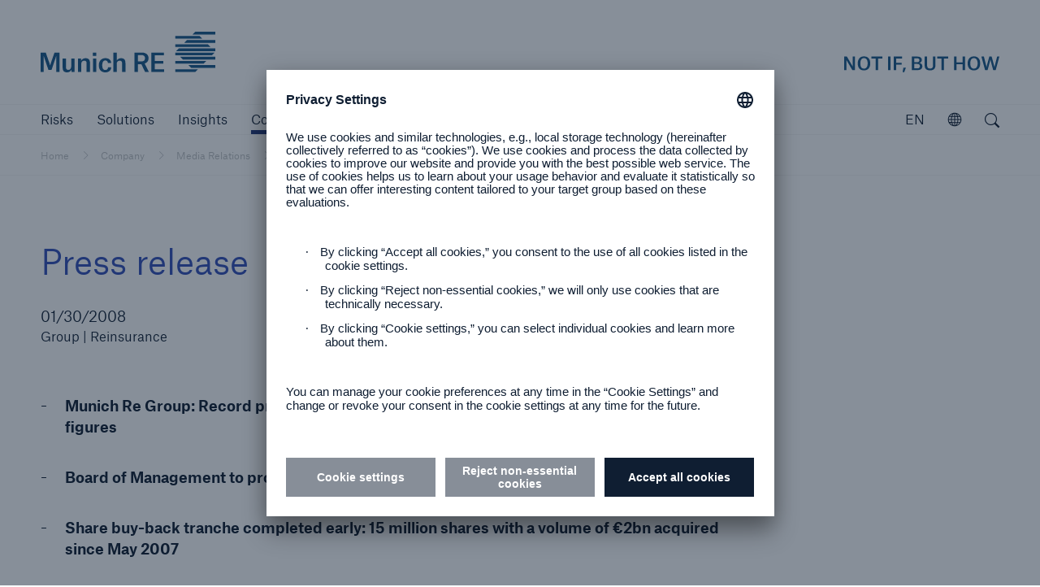

--- FILE ---
content_type: text/html; charset=UTF-8
request_url: https://www.munichre.com/en/company/media-relations/media-information-and-corporate-news/media-information/2008/2008-01-30-munich-re-group-record-profit.html
body_size: 17418
content:



<!doctype html>
<html lang="en" class="no-js">
    <head>
    <meta charset="UTF-8"/>
    <title>Munich Re Group: Record profit of €3.9bn expected for 2007 on the basis of key preliminary figures / Board of Management to propose dividend of €5.50 (previous year: €4.50) per share / Share buy-back tranche completed early: 15 million shares with a volume of €2bn acquired since May 2007 / &#34;Subprime&#34; expenses of less than €10m in fourth quarter / Renewals in property-casualty reinsurance at 1 January 2008: Munich Re continuing to compete successfully / Positive development in new life business in primary insurance | Munich Re</title>
    
    
    <meta name="template" content="pressReleaseNews"/>
    <meta name="viewport" content="width=device-width, initial-scale=1"/>
    

    


<meta http-equiv="x-ua-compatible" content="ie=edge"/>

<meta name="viewport" content="width=device-width, initial-scale=1.0, shrink-to-fit=no"/>
<meta name="msapplication-tap-highlight" content="no"/>
<meta name="format-detection" content="telephone=no"/>



  
  
    <meta property="og:url" content="https://www.munichre.com/en/company/media-relations/media-information-and-corporate-news/media-information/2008/2008-01-30-munich-re-group-record-profit.html"/>
  
    <meta property="og:title" content="Munich Re Group: Record profit of €3.9bn expected for 2007 on the basis of key preliminary figures / Board of Management to propose dividend of €5.50 (previous year: €4.50) per share / Share buy-back tranche completed early: 15 million shares with a volume of €2bn acquired since May 2007 / &#34;Subprime&#34; expenses of less than €10m in fourth quarter / Renewals in property-casualty reinsurance at 1 January 2008: Munich Re continuing to compete successfully / Positive development in new life business in primary insurance | Munich Re"/>
  
    <meta property="og:type" content="website"/>
  
    <meta name="twitter:card" content="summary_large_image"/>
  
    <meta name="google-site-verification" content="VnpRm90MZw8IA12dwlZNI_PULa55G3gh_aSkQlgQGsA"/>
  




  <script defer="defer" type="text/javascript" src="https://rum.hlx.page/.rum/@adobe/helix-rum-js@%5E2/dist/rum-standalone.js" data-routing="program=102052,environment=979411,tier=publish"></script>
<link rel="alternate" hreflang="en" href="https://www.munichre.com/en/company/media-relations/media-information-and-corporate-news/media-information/2008/2008-01-30-munich-re-group-record-profit.html"/>

  <link rel="alternate" hreflang="de" href="https://www.munichre.com/de/unternehmen/media-relations/medieninformationen-und-unternehmensnachrichten/medieninformationen/2008/[base64].html"/>

  <link rel="alternate" hreflang="x-default" href="https://www.munichre.com/en/company/media-relations/media-information-and-corporate-news/media-information/2008/2008-01-30-munich-re-group-record-profit.html"/>




  <link rel="apple-touch-startup-image" media="(device-width: 320px) and (device-height: 480px) and (-webkit-device-pixel-ratio: 1)" href="/etc/clientlibs/munichre/mrwebsites/corporate/frontend/favicons.lc-2025.1216.1151802.0007189905_cp2fm-converted-lc.res/apple-touch-startup-image-320x460.png"/>
  <link rel="apple-touch-startup-image" media="(device-width: 320px) and (device-height: 480px) and (-webkit-device-pixel-ratio: 2)" href="/etc/clientlibs/munichre/mrwebsites/corporate/frontend/favicons.lc-2025.1216.1151802.0007189905_cp2fm-converted-lc.res/apple-touch-startup-image-640x920.png"/>
  <link rel="apple-touch-startup-image" media="(device-width: 320px) and (device-height: 568px) and (-webkit-device-pixel-ratio: 2)" href="/etc/clientlibs/munichre/mrwebsites/corporate/frontend/favicons.lc-2025.1216.1151802.0007189905_cp2fm-converted-lc.res/apple-touch-startup-image-640x1096.png"/>
  <link rel="apple-touch-startup-image" media="(device-width: 375px) and (device-height: 667px) and (-webkit-device-pixel-ratio: 2)" href="/etc/clientlibs/munichre/mrwebsites/corporate/frontend/favicons.lc-2025.1216.1151802.0007189905_cp2fm-converted-lc.res/apple-touch-startup-image-750x1294.png"/>
  <link rel="apple-touch-startup-image" media="(device-width: 414px) and (device-height: 736px) and (orientation: landscape) and (-webkit-device-pixel-ratio: 3)" href="/etc/clientlibs/munichre/mrwebsites/corporate/frontend/favicons.lc-2025.1216.1151802.0007189905_cp2fm-converted-lc.res/apple-touch-startup-image-1182x2208.png"/>
  <link rel="apple-touch-startup-image" media="(device-width: 414px) and (device-height: 736px) and (orientation: portrait) and (-webkit-device-pixel-ratio: 3)" href="/etc/clientlibs/munichre/mrwebsites/corporate/frontend/favicons.lc-2025.1216.1151802.0007189905_cp2fm-converted-lc.res/apple-touch-startup-image-1242x2148.png"/>
  <link rel="apple-touch-startup-image" media="(device-width: 768px) and (device-height: 1024px) and (orientation: landscape) and (-webkit-device-pixel-ratio: 1)" href="/etc/clientlibs/munichre/mrwebsites/corporate/frontend/favicons.lc-2025.1216.1151802.0007189905_cp2fm-converted-lc.res/apple-touch-startup-image-748x1024.png"/>
  <link rel="apple-touch-startup-image" media="(device-width: 768px) and (device-height: 1024px) and (orientation: portrait) and (-webkit-device-pixel-ratio: 1)" href="/etc/clientlibs/munichre/mrwebsites/corporate/frontend/favicons.lc-2025.1216.1151802.0007189905_cp2fm-converted-lc.res/apple-touch-startup-image-768x1004.png"/>
  <link rel="apple-touch-startup-image" media="(device-width: 768px) and (device-height: 1024px) and (orientation: landscape) and (-webkit-device-pixel-ratio: 2)" href="/etc/clientlibs/munichre/mrwebsites/corporate/frontend/favicons.lc-2025.1216.1151802.0007189905_cp2fm-converted-lc.res/apple-touch-startup-image-1496x2048.png"/>
  <link rel="apple-touch-startup-image" media="(device-width: 768px) and (device-height: 1024px) and (orientation: portrait) and (-webkit-device-pixel-ratio: 2)" href="/etc/clientlibs/munichre/mrwebsites/corporate/frontend/favicons.lc-2025.1216.1151802.0007189905_cp2fm-converted-lc.res/apple-touch-startup-image-1536x2008.png"/>

  <link rel="apple-touch-icon" sizes="57x57" href="/content/dam/munichre/contentlounge/website-pieces/administrative/favicons/munichre-icon/apple-touch-icon-180x180.png/_jcr_content/renditions/original.image_file.57.57.file/apple-touch-icon-180x180.png"/>
  <link rel="apple-touch-icon" sizes="60x60" href="/content/dam/munichre/contentlounge/website-pieces/administrative/favicons/munichre-icon/apple-touch-icon-180x180.png/_jcr_content/renditions/original.image_file.60.60.file/apple-touch-icon-180x180.png"/>
  <link rel="apple-touch-icon" sizes="72x72" href="/content/dam/munichre/contentlounge/website-pieces/administrative/favicons/munichre-icon/apple-touch-icon-180x180.png/_jcr_content/renditions/original.image_file.72.72.file/apple-touch-icon-180x180.png"/>
  <link rel="apple-touch-icon" sizes="76x76" href="/content/dam/munichre/contentlounge/website-pieces/administrative/favicons/munichre-icon/apple-touch-icon-180x180.png/_jcr_content/renditions/original.image_file.76.76.file/apple-touch-icon-180x180.png"/>
  <link rel="apple-touch-icon" sizes="114x114" href="/content/dam/munichre/contentlounge/website-pieces/administrative/favicons/munichre-icon/apple-touch-icon-180x180.png/_jcr_content/renditions/original.image_file.114.114.file/apple-touch-icon-180x180.png"/>
  <link rel="apple-touch-icon" sizes="120x120" href="/content/dam/munichre/contentlounge/website-pieces/administrative/favicons/munichre-icon/apple-touch-icon-180x180.png/_jcr_content/renditions/original.image_file.120.120.file/apple-touch-icon-180x180.png"/>
  <link rel="apple-touch-icon" sizes="144x144" href="/content/dam/munichre/contentlounge/website-pieces/administrative/favicons/munichre-icon/apple-touch-icon-180x180.png/_jcr_content/renditions/original.image_file.144.144.file/apple-touch-icon-180x180.png"/>
  <link rel="apple-touch-icon" sizes="152x152" href="/content/dam/munichre/contentlounge/website-pieces/administrative/favicons/munichre-icon/apple-touch-icon-180x180.png/_jcr_content/renditions/original.image_file.152.152.file/apple-touch-icon-180x180.png"/>
  <link rel="apple-touch-icon" sizes="180x180" href="/content/dam/munichre/contentlounge/website-pieces/administrative/favicons/munichre-icon/apple-touch-icon-180x180.png/_jcr_content/renditions/original./apple-touch-icon-180x180.png"/>

  <link rel="icon" type="image/png" sizes="32x32" href="/content/dam/munichre/contentlounge/website-pieces/administrative/favicons/munichre-icon/favicon-32x32.png/_jcr_content/renditions/original./favicon-32x32.png"/>
  <link rel="icon" type="image/png" sizes="16x16" href="/content/dam/munichre/contentlounge/website-pieces/administrative/favicons/munichre-icon/favicon-16x16.png/_jcr_content/renditions/original./favicon-16x16.png"/>
  <link rel="shortcut icon" href="/content/dam/munichre/contentlounge/website-pieces/administrative/favicons/munichre-icon/favicon.ico/_jcr_content/renditions/original./favicon.ico"/>




    <link rel="canonical" href="https://www.munichre.com/en/company/media-relations/media-information-and-corporate-news/media-information/2008/2008-01-30-munich-re-group-record-profit.html"/>





    <link rel="stylesheet" href="https://www.munichre.com/en.color-schemes.css" type="text/css"/>



<link rel="stylesheet" href="/etc/clientlibs/munichre/mrwebsites/corporate/frontend/resources.lc-2025.1216.1151802.0007189905_cp2fm-converted-lc.res/css/styles.print.min.css" media="print" type="text/css"/>


  
<link rel="stylesheet" href="/etc.clientlibs/munichre/mrwebsites/corporate/core/clientlibs/mrwebsites.corporate.cq.app-react.lc-e61254ec9c8cc22089c8360a5b5bec6d-lc.min.css" type="text/css">
<link rel="stylesheet" href="/etc.clientlibs/munichre/mrwebsites/corporate/core/clientlibs/mrwebsites.corporate.app.lc-16d5833de147ed79ab2d458ef82603a5-lc.min.css" type="text/css">
      
  



<script type="text/javascript">(function(d,s){var l=d.createElement(s),e=d.getElementsByTagName(s)[0];
l.async=true;l.type='text/javascript';
l.src='https://c.leadlab.click/5af6925e29eb3650.js';
e.parentNode.insertBefore(l,e);})(document,'script');</script>



<script>
if (typeof biotope !== 'undefined') {
  biotope.configuration.set('data.staticResourcesBase', '/etc/clientlibs/munichre/mrwebsites/corporate/frontend/resources.lc-2025.1216.1151802.0007189905_cp2fm-converted-lc.res/');
  biotope.configuration.set('data.staticResourcesContentRepoBase', '/etc/clientlibs/munichre/mrwebsites/corporate/frontend/resources.lc-2025.1216.1151802.0007189905_cp2fm-converted-lc.res/');

  biotope.configuration.set('data.chartDataBaseUrl', ''); // has to be empty, relative url is available at component

}
</script>






  

    
    
    

    

    


        <script type="text/javascript" src="//assets.adobedtm.com/launch-ENcf8fe449e1d74e9aa91e6c2c896b4675.min.js" async></script>


    
    
    

    

    
    
</head>
    <body class="content page basicpage mr-theme-vibrantblue " data-chartdatabaseurl="">
        <a href="#" class="skip-link">Skip to main content</a>
        
        
            



            <div class="page-wrap">

  
<mr-m-news-ticker class="mr-m-news-ticker" api-url="https://www.munichre.com/en/company/media-relations/media-information-and-corporate-news/media-information/2008/2008-01-30-munich-re-group-record-profit/_jcr_content.newsalert.json">
</mr-m-news-ticker>

<div class="headercwcontainer">
  <div class="xfpage page">

    <header class="headerCw">
      <div class="headerCw__inner">

        








<div class="headerCw__logo-wrapper">

  








  
  
  


<a class="headerCw__logo-left " href="https://www.munichre.com/en.html">

    
    

    
  <span class="mr-h-visually-hidden">Munich Re logo</span>

  
  

  
  
      <mr-e-icon title="Munich Re" class="mr-logo-first" icon-path="/content/dam/munichre/contentlounge/website-pieces/administrative/left-logos/munichre_logo.svg/_jcr_content/renditions/original.media_file.file/munichre_logo.svg"></mr-e-icon>
      <mr-e-icon title="Munich Re" class="mr-logo-light" icon-path="/content/dam/munichre/contentlounge/website-pieces/administrative/left-logos/munichre_logo.svg/_jcr_content/renditions/original.media_file.file/munichre_logo.svg"></mr-e-icon>
      <mr-e-icon class="mr-logo-second"></mr-e-icon>
  

</a>


    




  








  
  
  


<a class="headerCw__logo-right headerCw__logo-right--standard ">

    
    

    
    <span class="mr-h-visually-hidden">Not if, but how</span>

  
  

  
  
    <mr-e-icon title="Munich Re claim" class="mr-logo-first" icon-path="/content/dam/munichre/contentlounge/website-pieces/administrative/right-logos/munichre_claim.svg/_jcr_content/renditions/original.media_file.file/munichre_claim.svg"></mr-e-icon>
    <mr-e-icon title="Munich Re claim" class="mr-logo-light" icon-path="/content/dam/munichre/contentlounge/website-pieces/administrative/right-logos/munichre_claim.svg/_jcr_content/renditions/original.media_file.file/munichre_claim.svg"></mr-e-icon>
    <mr-e-icon class="mr-logo-second"></mr-e-icon>
  


</a>


    




</div>



  

  

  
























        <!-- Standard navigation -->
        




<div class="headerCw__navigation visible ">

  <button data-overlay-open="navigation" class="headerCw__navigationBurger hidden" title="open navigation" aria-label="open navigation"></button>

  <nav class="cmp-list" aria-label="Main">
    <ul class="cmp-list__item-container">
      <li class="cmp-list__item " data-navigation-leaf="false">
        <div>
          <a class="cmp-list__item-link" href="https://www.munichre.com/en/risks.html" role="button">
            <span class="cmp-list__item-title">Risks</span>
          </a>
        </div>
      </li>
<li class="cmp-list__item " data-navigation-leaf="false">
        <div>
          <a class="cmp-list__item-link" href="https://www.munichre.com/en/solutions.html" role="button">
            <span class="cmp-list__item-title">Solutions</span>
          </a>
        </div>
      </li>
<li class="cmp-list__item " data-navigation-leaf="true">
        <div>
          <a class="cmp-list__item-link" href="https://www.munichre.com/en/insights.html" role="link">
            <span class="cmp-list__item-title">Insights</span>
          </a>
        </div>
      </li>
<li class="cmp-list__item selected" data-navigation-leaf="false">
        <div>
          <a class="cmp-list__item-link" href="https://www.munichre.com/en/company.html" role="button">
            <span class="cmp-list__item-title">Company</span>
          </a>
        </div>
      </li>
<li class="cmp-list__item " data-navigation-leaf="true">
        <div>
          <a class="cmp-list__item-link" href="https://careers.munichre.com/en/munichre" role="link" target="_blank">
            <span class="cmp-list__item-title">Careers</span>
          </a>
        </div>
      </li>

    </ul>
  </nav>

  <div class="headerCw__navigationFill"></div>
  
  
  

  

  <div class="languageSwitch languageSwitch--rightAligned">
    <div class="languageSwitch__toggler" tabindex="0" role="button" aria-label="current language is English, click to select language" aria-valuetext="English" data-lang="en">
      EN
    </div>
    <div class="mr-linkList">
      <div class="linkList ">
        <ul class="cmp-list">
          <li class="cmp-list__item">
            <div>
              <a class="cmp-list__item-link" href="https://www.munichre.com/de/unternehmen/media-relations/medieninformationen-und-unternehmensnachrichten/medieninformationen/2008/[base64].html" data-lang="de">
                <span class="cmp-list__item-title">Deutsch</span>
              </a>
            </div>
          </li>

        </ul>
      </div>
    </div>

  </div>



  
<mr-m-popover class="mr-m-header-link-finder ">
  <button class="mr-m-popover__toggle" role="button" aria-label="Explore the MunichRe Group">
    <span class="mr-m-popover__toggle-label">Open</span>
    <mr-e-icon class="mr-m-popover__toggle-icon" icon-path="/content/dam/munichre/contentlounge/website-pieces/icons/static-icons/mr-icon-globe.svg/_jcr_content/renditions/original.media_file.file/mr-icon-globe.svg" role="presentation"></mr-e-icon>
  </button>
  <div class="mr-m-popover__overlay" role="dialog" aria-describedby="explorer-title">
    <div class="mr-m-popover__header">
      <p id="explorer-title">Explore Munich Re Group</p>
      <button class="mr-m-popover__close-btn">
        <span class="icon-close"></span>
        <span class="mr-h-visually-hidden">Close</span>
      </button>
    </div>
    <section>
      <p>
        Get to know our Group companies, branches and subsidiaries worldwide.
      </p>
      
      <mr-m-link-list-filter>
        <label class="mr-m-link-list-filter__label" for="mr-m-link-list-filter__input">Search for company or location</label>
        <input class="mr-m-link-list-filter__input" id="mr-m-link-list-filter__input" placeholder="Search for company or location" autocomplete="off"/>
        <span class="mr-m-link-list-filter__icon icon-pull-down"></span>
        



<ul class="mr-m-link-list-filter__list">
  

  
  <li class="headerLinkFinderItem section">

  <a data-keywords="US, USA, North America" class="cmp-list__item-link" href="https://www.americanalternativeinsurancecorporation.com/en.html">
    American Alternative Insurance Corporation (AAIC)
  </a>


    
</li>


  
  

  
  



  

  
  <li class="headerLinkFinderItem section">

  <a data-keywords="AMIG, Cincinnati, " class="cmp-list__item-link" href="https://www.amig.com/">
    American Modern Insurance Group (AMIG)
  </a>


    
</li>


  
  

  
  



  

  
  <li class="headerLinkFinderItem section">

  <a data-keywords="US, USA, North America" class="cmp-list__item-link" href="https://www.bridgewayinsurancecompany.com/en.html">
     Bridgeway Insurance Company
  </a>


    
</li>


  
  

  
  



  

  
  <li class="headerLinkFinderItem section">

  <a data-keywords="ERGO, Germany, Düsseldorf" class="cmp-list__item-link" href="https://www.ergo.com/en/Startseite" target="_blank">
    ERGO Group
  </a>


    
</li>


  
  

  
  



  

  
  <li class="headerLinkFinderItem section">

  <a data-keywords="Great Lakes Insurance" class="cmp-list__item-link" href="https://www.munichre.com/glise/en.html">
    Great Lakes Insurance SE
  </a>


    
</li>


  
  

  
  



  

  
  <li class="headerLinkFinderItem section">

  <a data-keywords="HSB, US, USA, Hartford Steam Boiler , Amerika, America " class="cmp-list__item-link" href="https://www.munichre.com/hsb/en.html">
    HSB - The Hartford Steam Boiler Inspection and Insurance Company
  </a>


    
</li>


  
  

  
  



  

  
  <li class="headerLinkFinderItem section">

  <a data-keywords="HSB IoT, Connected Technologies, Hartford" class="cmp-list__item-link" href="https://www.hsb-ats.com/en.html">
    HSB Applied Technology Solutions
  </a>


    
</li>


  
  

  
  



  

  
  <li class="headerLinkFinderItem section">

  <a data-keywords="HSB Canada, Boiler Inspection and Insurance Company of Canada" class="cmp-list__item-link" href="https://www.munichre.com/hsbcanada/en.html">
    HSB Canada
  </a>


    
</li>


  
  

  
  



  

  
  <li class="headerLinkFinderItem section">

  <a data-keywords="HSB, UK, United Kingdom, Great Britain, HSB Engineering Insurance Services Limited, Irleand, Scotland, Wales,, Channel Islands, Isle of Man, Northern Ireland" class="cmp-list__item-link" href="https://www.munichre.com/hsbeil/en.html">
    HSB | UK and Ireland
  </a>


    
</li>


  
  

  
  



  

  
  <li class="headerLinkFinderItem section">

  <a data-keywords="UK, United Kingdom, GJWPC" class="cmp-list__item-link" href="https://www.grovesjohnwestrup.com/en.html">
    GrovesJohnWestrup
  </a>


    
</li>


  
  

  
  



  

  
  <li class="headerLinkFinderItem section">

  <a data-keywords="Germany" class="cmp-list__item-link" href="https://www.meag.com/">
    MEAG
  </a>


    
</li>


  
  

  
  



  

  
  <li class="headerLinkFinderItem section">


    
</li>


  
  

  
  



  

  
  <li class="headerLinkFinderItem section">

  <a data-keywords="Munich Re Group, München, Bavaria, Germany" class="cmp-list__item-link" href="https://www.munichre.com/en.html">
    Munich Re Group
  </a>


    
</li>


  
  

  
  



  

  
  <li class="headerLinkFinderItem section">

  <a data-keywords="South Africa , MRoA, " class="cmp-list__item-link" href="https://www.munichre.com/en/company/about-munich-re/munich-re-worldwide/sub-saharan-africa/about-us.html">
    Munich Re Africa Branch
  </a>


    
</li>


  
  

  
  



  

  
  <li class="headerLinkFinderItem section">

  <a data-keywords="APAC Life Health Asia Pacific Singapore" class="cmp-list__item-link" href="https://www.munichre.com/en/company/about-munich-re/munich-re-worldwide/asia-pacific/about-us.html">
    Munich Re Asia Pacific Life and Health (APAC)
  </a>


    
</li>


  
  

  
  



  

  
  <li class="headerLinkFinderItem section">

  <a data-keywords="Japan, India, Korea, Southeast Asia, Asia, Pacific, Singapore, APAC, Australia, New Zealand, Greater China" class="cmp-list__item-link" href="https://www.munichre.com/en/company/about-munich-re/munich-re-worldwide.html#asia-pacific">
    Munich Re Asia Pacific Non-Life (APAC)
  </a>


    
</li>


  
  

  
  



  

  
  <li class="headerLinkFinderItem section">

  <a data-keywords="Automation Solutions, Dublin, Ireland, MRAS" class="cmp-list__item-link" href="https://www.munichre.com/automation-solutions/en.html">
    Munich Re Automation Solutions Ltd
  </a>


    
</li>


  
  

  
  



  

  
  <li class="headerLinkFinderItem section">

  <a data-keywords="Beijing, China, PRC, Greater China" class="cmp-list__item-link" href="https://www.munichre.com/en/company/about-munich-re/munich-re-worldwide.html#china-branch">
    Munich Re Beijing Branch
  </a>


    
</li>


  
  

  
  



  

  
  <li class="headerLinkFinderItem section">

  <a data-keywords="North America, Canada " class="cmp-list__item-link" href="https://www.munichre.com/ca-life/en.html">
    Munich Re Canada Life
  </a>


    
</li>


  
  

  
  



  

  
  <li class="headerLinkFinderItem section">

  <a data-keywords="North America, Canada " class="cmp-list__item-link" href="https://www.munichre.com/ca-non-life/en.html">
    Munich Re Canada Non-Life
  </a>


    
</li>


  
  

  
  



  

  
  <li class="headerLinkFinderItem section">

  <a class="cmp-list__item-link" href="https://www.munichre-foundation.org/en.html" target="_blank">
    Munich Re Foundation
  </a>


    
</li>


  
  

  
  



  

  
  <li class="headerLinkFinderItem section">

  <a data-keywords="Paris, France" class="cmp-list__item-link" href="https://www.munichre.com/en/company/about-munich-re/munich-re-worldwide/france/munich-re-france.html">
    Munich Re France
  </a>


    
</li>


  
  

  
  



  

  
  <li class="headerLinkFinderItem section">

  <a data-keywords="F&amp;C, F &amp; C," class="cmp-list__item-link" href="https://www.munichre.com/en/solutions/for-industry-clients/facultative-and-corporate.html">
    Munich Re Facultative &amp; Corporate
  </a>


    
</li>


  
  

  
  



  

  
  <li class="headerLinkFinderItem section">

  <a data-keywords="China, Hong Kong, Shanghai, Beijing, Taipei, Taiwan " class="cmp-list__item-link" href="https://www.munichre.com/en/company/about-munich-re/munich-re-worldwide.html#china-branch">
    Munich Re Greater China 
  </a>


    
</li>


  
  

  
  



  

  
  <li class="headerLinkFinderItem section">

  <a data-keywords="China, Hong Kong, HK," class="cmp-list__item-link" href="https://www.munichre.com/en/company/about-munich-re/munich-re-worldwide.html#china-branch">
    Munich Re Hong Kong Branch
  </a>


    
</li>


  
  

  
  



  

  
  <li class="headerLinkFinderItem section">

  <a data-keywords="India, Mumbai" class="cmp-list__item-link" href="https://www.munichre.com/en/company/about-munich-re/munich-re-worldwide/india/about-us.html#india-branch">
    Munich Re India Branch
  </a>


    
</li>


  
  

  
  



  

  
  <li class="headerLinkFinderItem section">

  <a data-keywords="Germany" class="cmp-list__item-link" href="https://www.munichreinvestmentpartners.com/en.html">
    Munich Re Investment Partners
  </a>


    
</li>


  
  

  
  



  

  
  <li class="headerLinkFinderItem section">

  <a data-keywords="Italy, Italia, Milan, Milano" class="cmp-list__item-link" href="https://www.munichre.com/it/azienda/informazioni-su-munich-re/munich-re-in-tutto-il-mondo/italia/munich-re-italia.html">
    Munich Re Italy - Münchener Rück Servizi Tecnici S.r.l. 
  </a>


    
</li>


  
  

  
  



  

  
  <li class="headerLinkFinderItem section">

  <a data-keywords="Japan, Tokyo" class="cmp-list__item-link" href="https://www.munichre.com/en/company/about-munich-re/munich-re-worldwide.html#japan-branch">
    Munich Re Japan Branch
  </a>


    
</li>


  
  

  
  



  

  
  <li class="headerLinkFinderItem section">

  <a data-keywords="Korea, South Korea, Seoul" class="cmp-list__item-link" href="https://www.munichre.com/en/company/about-munich-re/munich-re-worldwide/korea/about-us.html#korea-branch">
    Munich Re Korea Branch
  </a>


    
</li>


  
  

  
  



  

  
  <li class="headerLinkFinderItem section">

  <a data-keywords="Taipei, Taiwan, China, " class="cmp-list__item-link" href="https://www.munichre.com/en/company/about-munich-re/munich-re-worldwide.html#office-taipei">
    Munich Re Liaison Office Taipei 
  </a>


    
</li>


  
  

  
  



  

  
  <li class="headerLinkFinderItem section">

  <a data-keywords="Thailand, Bangkok" class="cmp-list__item-link" href="https://www.munichre.com/en/company/about-munich-re/munich-re-worldwide.html#thailand-office">
    Munich Re Liaison Office Thailand
  </a>


    
</li>


  
  

  
  



  

  
  <li class="headerLinkFinderItem section">

  <a data-keywords="Life US, America, USA, " class="cmp-list__item-link" href="https://www.munichre.com/us-life/en.html">
    Munich Re Life US - Munich American Reassurance Company, Inc
  </a>


    
</li>


  
  

  
  



  

  
  <li class="headerLinkFinderItem section">

  <a data-keywords="Malaysia, Kuala Lumpur" class="cmp-list__item-link" href="https://www.munichre.com/en/company/about-munich-re/munich-re-worldwide.html#malaysia-branch">
    Munich Re Malaysia Branch
  </a>


    
</li>


  
  

  
  



  

  
  <li class="headerLinkFinderItem section">

  <a data-keywords="Malta" class="cmp-list__item-link" href="https://www.munichre.com/en/company/about-munich-re/munich-re-worldwide.html#malta">
    Munich Re of Malta
  </a>


    
</li>


  
  

  
  



  

  
  <li class="headerLinkFinderItem section">

  <a data-keywords="Malta, PCC" class="cmp-list__item-link" href="https://www.munichre.com/en/company/about-munich-re/munich-re-worldwide.html#malta">
    Munich Re PCC 
  </a>


    
</li>


  
  

  
  



  

  
  <li class="headerLinkFinderItem section">

  <a data-keywords="RMP, Service GmbH" class="cmp-list__item-link" href="https://www.munichre.com/rmp/en.html">
    Munich Re Risk Management Partners
  </a>


    
</li>


  
  

  
  



  

  
  <li class="headerLinkFinderItem section">

  <a data-keywords="Service GmbH, RMP, Risk Suite" class="cmp-list__item-link" href="/munichreservicegmbh/en/about-us.html#germany">
    Munich Re Service GmbH
  </a>


    
</li>


  
  

  
  



  

  
  <li class="headerLinkFinderItem section">

  <a data-keywords="Shanghai, China, " class="cmp-list__item-link" href="https://www.munichre.com/en/company/about-munich-re/munich-re-worldwide.html#china-branch">
    Munich Re Shanghai Representative Office
  </a>


    
</li>


  
  

  
  



  

  
  <li class="headerLinkFinderItem section">

  <a data-keywords="Singapore, Regional Center Centre" class="cmp-list__item-link" href="https://www.munichre.com/en/company/about-munich-re/munich-re-worldwide.html#singapore-branch">
    Munich Re Singapore Branch 
  </a>


    
</li>


  
  

  
  



  

  
  <li class="headerLinkFinderItem section">

  <a data-keywords="MRS, GSI, global markets" class="cmp-list__item-link" href="https://www.munichre.com/specialty/en.html">
    Munich Re Specialty
  </a>


    
</li>


  
  

  
  



  

  
  <li class="headerLinkFinderItem section">

  <a data-keywords="IE, MRS, GSI, Global Markets" class="cmp-list__item-link" href="https://www.munichre.com/specialty/global-markets-ireland/en.html">
    Munich Re Specialty - GM, Irleand
  </a>


    
</li>


  
  

  
  



  

  
  <li class="headerLinkFinderItem section">

  <a data-keywords="NMU, UK, United Kingdom, GSI, MRS, Global Markets" class="cmp-list__item-link" href="https://www.nmu.co.uk/">
    Munich Re Specialty - GM, UK 
  </a>


    
</li>


  
  

  
  



  

  
  <li class="headerLinkFinderItem section">

  <a data-keywords="Syndicate, UK, United Kingdom, GSI, MRS, Global Markets" class="cmp-list__item-link" href="https://www.munichre.com/specialty/global-markets-syndicate/en.html">
    Munich Re Specialty - GM, Syndicate
  </a>


    
</li>


  
  

  
  



  

  
  <li class="headerLinkFinderItem section">

  <a data-keywords="global, GSI, MRS, NA, US, USA, MRSI" class="cmp-list__item-link" href="https://www.munichre.com/specialty/north-america/en.html">
    Munich Re Specialty - North America
  </a>


    
</li>


  
  

  
  



  

  
  <li class="headerLinkFinderItem section">

  <a data-keywords="MRS, GSI,  north America, USA, UK, Bell &amp; Clements," class="cmp-list__item-link" href="https://www.munichre.com/specialty/north-america/en/solutions/binding-authorities.html">
    Munich Re Specialty - NA, Binding Authorities
  </a>


    
</li>


  
  

  
  



  

  
  <li class="headerLinkFinderItem section">

  <a data-keywords="global, GSI, MRS, NA, US, USA, MRSI, Canada" class="cmp-list__item-link" href="https://www.munichre.com/temple-insurance/en/strategic-partners.html">
    Munich Re Specialty - NA, Canada Insurance Programs
  </a>


    
</li>


  
  

  
  



  

  
  <li class="headerLinkFinderItem section">

  <a data-keywords="United Kingdom, UK, US, USA, North America, Specialty, MRS" class="cmp-list__item-link" href="https://www.munichre.com/specialty/north-america/en/solutions/programs/digital-partners.html">
    Munich Re Specialty - NA, Digital Programs
  </a>


    
</li>


  
  

  
  



  

  
  <li class="headerLinkFinderItem section">

  <a data-keywords="Spain, Sucursal, Madrid" class="cmp-list__item-link" href="https://www.munichre.com/en/company/about-munich-re/munich-re-worldwide.html#spain">
    Munich Re Sucursal en España
  </a>


    
</li>


  
  

  
  



  

  
  <li class="headerLinkFinderItem section">

  <a data-keywords="Underwriting Agents, UAE, Arabia, DIFC, United Arab Emirates, Dubai" class="cmp-list__item-link" href="https://www.munichre.com/en/company/about-munich-re/munich-re-worldwide.html#arab">
    Munich Re Underwriting Agents (DIFC) Ltd. 
  </a>


    
</li>


  
  

  
  



  

  
  <li class="headerLinkFinderItem section">

  <a data-keywords="UK, Great Britain, England, Scotland" class="cmp-list__item-link" href="https://www.munichre.com/uk-life/en.html">
    Munich Re UK Life Branch
  </a>


    
</li>


  
  

  
  



  

  
  <li class="headerLinkFinderItem section">

  <a data-keywords="USA, Non-Life, US, North America" class="cmp-list__item-link" href="https://www.munichre.com/us-non-life/en.html">
    Munich Re US - Munich Reinsurance America, Inc
  </a>


    
</li>


  
  

  
  



  

  
  <li class="headerLinkFinderItem section">

  <a data-keywords="US, USA, North America" class="cmp-list__item-link" href="https://www.munichre.com/mrv/en.html">
    Munich Re Ventures
  </a>


    
</li>


  
  

  
  



  

  
  <li class="headerLinkFinderItem section">

  <a data-keywords="Australasia, Australia, Sydney" class="cmp-list__item-link" href="https://www.munichre.com/en/company/about-munich-re/munich-re-worldwide.html#australia-branch">
    Munich Reinsurance Company of Australasia
  </a>


    
</li>


  
  

  
  



  

  
  <li class="headerLinkFinderItem section">

  <a data-keywords="Australasia, Australia, MHA, Sydney, MRAu" class="cmp-list__item-link" href="https://www.munichre.com/en/company/about-munich-re/munich-re-worldwide.html#australia-new-zealand">
    Munich Holdings of Australasia Pty Limited (MHA)
  </a>


    
</li>


  
  

  
  



  

  
  <li class="headerLinkFinderItem section">

  <a data-keywords="New Re, New Reinsurance, Switzerland, Swiss, Zurich, Zürich, NewRe" class="cmp-list__item-link" href="https://www.newre.com/en.html">
    New Re - New Reinsurance Company
  </a>


    
</li>


  
  

  
  



  

  
  <li class="headerLinkFinderItem section">

  <a data-keywords="Canada" class="cmp-list__item-link" href="https://www.munichre.com/temple-insurance/en.html">
    Temple Insurance Company
  </a>


    
</li>


  
  

  
  



  

  
  <li class="headerLinkFinderItem section">

  <a data-keywords="US, USA, North America" class="cmp-list__item-link" href="https://www.peslic.com/en.html" target="_blank">
    The Princeton Excess and Surplus Lines Insurance Company (PESLIC)
  </a>


    
</li>


  
  

  
  


</ul>




      </mr-m-link-list-filter>
    </section>
  </div>
</mr-m-popover>

  <button data-overlay-open="search" class="headerCw__navigationSearch" aria-label="open search">
</button>
  
</div>

        <!-- Simple navigation -->
        

        <!-- MEAG navigation -->
        

      </div>
    </header>
  </div>
</div>



  <main class="main content ">
    <article>

      <div class="root responsivegrid">


<div class="aem-Grid aem-Grid--12 aem-Grid--default--12 ">
    
    <div class="rowColResponsiveGrid responsivegrid aem-GridColumn aem-GridColumn--default--12"><div class=" ">

  

  
  

  <div class="row ">
    <div class="col ">
      <div class="breadcrumb aem-GridColumn aem-GridColumn--default--12">
<nav class="cmp-breadcrumb" aria-label="Breadcrumb">
  <ol class="cmp-breadcrumb__list" itemscope itemtype="http://schema.org/BreadcrumbList">
    <li class="cmp-breadcrumb__item" itemprop="itemListElement" itemscope itemtype="http://schema.org/ListItem">
      <a class="cmp-breadcrumb__item-link" itemprop="item" href="https://www.munichre.com/en.html">
        <span itemprop="name">Home</span>
      </a>
      <meta itemprop="position" content="1"/>
    </li>
  
    <li class="cmp-breadcrumb__item" itemprop="itemListElement" itemscope itemtype="http://schema.org/ListItem">
      <a class="cmp-breadcrumb__item-link" itemprop="item" href="https://www.munichre.com/en/company.html">
        <span itemprop="name">Company</span>
      </a>
      <meta itemprop="position" content="2"/>
    </li>
  
    <li class="cmp-breadcrumb__item" itemprop="itemListElement" itemscope itemtype="http://schema.org/ListItem">
      <a class="cmp-breadcrumb__item-link" itemprop="item" href="https://www.munichre.com/en/company/media-relations.html">
        <span itemprop="name">Media Relations</span>
      </a>
      <meta itemprop="position" content="3"/>
    </li>
  
    <li class="cmp-breadcrumb__item" itemprop="itemListElement" itemscope itemtype="http://schema.org/ListItem">
      <a class="cmp-breadcrumb__item-link" itemprop="item" href="https://www.munichre.com/en/company/media-relations/media-information-and-corporate-news.html">
        <span itemprop="name">Media Information and Corporate News</span>
      </a>
      <meta itemprop="position" content="4"/>
    </li>
  
    <li class="cmp-breadcrumb__item" itemprop="itemListElement" itemscope itemtype="http://schema.org/ListItem">
      <a class="cmp-breadcrumb__item-link" itemprop="item" href="https://www.munichre.com/en/company/media-relations/media-information-and-corporate-news/media-information.html">
        <span itemprop="name">Media Information</span>
      </a>
      <meta itemprop="position" content="5"/>
    </li>
  
    <li class="cmp-breadcrumb__item" itemprop="itemListElement" itemscope itemtype="http://schema.org/ListItem">
      <a class="cmp-breadcrumb__item-link" itemprop="item" href="https://www.munichre.com/en/company/media-relations/media-information-and-corporate-news/media-information.html">
        <span itemprop="name">2008</span>
      </a>
      <meta itemprop="position" content="6"/>
    </li>
  
    <li class="cmp-breadcrumb__item cmp-breadcrumb__item--active" itemprop="itemListElement" itemscope itemtype="http://schema.org/ListItem">
      
        <span itemprop="name">Press release</span>
      
      <meta itemprop="position" content="7"/>
    </li>
  </ol>
</nav>


    

</div>
<div class="stageStandardWrapper mr-m-stage-standard__wrapper aem-GridColumn aem-GridColumn--default--12">



  










<mr-m-stage-standard class="mr-m-stage-standard mr-m-stage-standard--no-image ">
    <div class="mr-m-stage-standard__overview">
        <div class="mr-m-stage-standard__grid-container">
            
            <div class="mr-m-stage-standard__overview__content">
                <div class="mr-m-stage-standard__overview__content-inner">
                    <div class="mr-m-stage-standard__overview__content-main">
                        <h1 class="mr-m-stage-standard__overview__content-main-header
                        ">
                            Press release
                            
                        </h1>
                    </div>
                    

                </div>

            </div>
            
            
            
        </div>
    </div>
</mr-m-stage-standard>



    

</div>
<div class="publicationDate aem-GridColumn aem-GridColumn--default--12">




  
  

  
  <p class="publication__date">01/30/2008</p>
  <p class="publication__category">Group | Reinsurance</p>




    

</div>
<div class="textToSpeechPlayer aem-GridColumn aem-GridColumn--default--12"><mr-m-text-to-speech-player class="mr-m-text-to-speech-player" role="application" tabindex="0">
    <div class="player__container d-none" data-i18n-play="Play" data-i18n-remove="Remove">
        <div class="player__wishlist d-none"><ul></ul></div>
        <div class="player__content">
            <audio class="player__audio d-none">
                <source src="" type="audio/mp3"/>
            </audio>
            <div class="player__info">
                <img alt="alt txt" class="player__info-image" src=""/>
                <div class="player__info-content">
                    <h3 class="player__info-name">properties.trackTitle</h3>
                    <p class="player__info-description">properties.trackSubtitle</p>
                </div>
            </div>
            <div class="player__functions">
                <div class="player__volume">
                    <button class="icon-volume" title="Mute player">
                        <svg class="sound-active" width="18" height="18" viewBox="0 0 18 18" fill="none" xmlns="https://www.w3.org/2000/svg">
                            <path d="M4.03189 5.85891L8.98924 1.112V16.6393L4.03189 11.8948H0V5.85891H4.03189ZM11.0506 0V2.07094C13.9251 2.99641 16.0032 5.6939 16.0032 8.87445C16.0032 12.055 13.9227 14.7525 11.0506 15.678V17.7489C15.0395 16.766 17.9976 13.1646 17.9976 8.87206C17.9976 4.57951 15.0395 0.982862 11.0506 0ZM13.4492 8.87684C13.4492 7.13591 12.4807 5.61977 11.0506 4.84018V12.9111C12.4783 12.1315 13.4492 10.6178 13.4492 8.87445V8.87684Z" fill="#6D767C"/>
                        </svg>
                        <svg class="sound-mute" width="24" height="24" viewBox="0 0 24 24" fill="none">
                            <path d="M5.4,7.9L12,1.5v20.7l-6.6-6.3H0v-8H5.4L5.4,7.9z M21,12l3,3l-2,2l-3-3l-3,3l-2-2l3-3l-3-3l2-2l3,3l3-3l2,2L21,12z" fill="#6D767C"/>
                        </svg>
                    </button>
                    <input class="volume-slider" type="range" min="0" max="100" value="50"/>
                </div>
                <div class="player__controls flex-group">
                    <button class="icon-back" title="Rewind/Previous">
                        <svg width="24" height="24" viewBox="0 0 24 24" fill="none" xmlns="https://www.w3.org/2000/svg">
                            <path d="M22 22.2338C22 23.0111 21.152 23.4912 20.4855 23.0913L3.42916 12.8575C2.78182 12.4691 2.78182 11.5309 3.42916 11.1425L20.4855 0.908697C21.152 0.508781 22 0.988895 22 1.76619L22 22.2338Z" fill="#6D767C"/>
                            <rect x="2" width="3" height="24" fill="#6D767C"/>
                        </svg>
                    </button>
                    <button class="icon-play" title="Play">
                        <svg width="18" height="18" viewBox="0 0 18 18" fill="none" xmlns="https://www.w3.org/2000/svg">
                            <path fill-rule="evenodd" clip-rule="evenodd" d="M16.2071 8.22547L2.03696 0.0925565C1.57398 -0.173519 1 0.165763 1 0.706361V17.2936C1 17.8342 1.57398 18.1735 2.03696 17.9074L16.2071 9.77453C16.8005 9.43337 16.8005 8.56663 16.2071 8.22547" fill="#6D767C"></path>
                        </svg>
                    </button>
                    <button class="icon-pause d-none" title="Pause">
                        <svg width="18" height="18" viewBox="0 0 18 18" fill="none" xmlns="https://www.w3.org/2000/svg">
                            <rect x="2" width="5.25" height="18" fill="#6D767C"></rect>
                            <rect x="10.25" width="5.25" height="18" fill="#6D767C"></rect>
                        </svg>
                    </button>
                    <button class="icon-forward" title="Next">
                        <svg width="24" height="24" viewBox="0 0 24 24" fill="none" xmlns="https://www.w3.org/2000/svg">
                            <rect x="19" width="3" height="24"/>
                            <path d="M2 1.76619C2 0.988895 2.84797 0.508783 3.5145 0.908697L20.5708 11.1425C21.2182 11.5309 21.2182 12.4691 20.5708 12.8575L3.5145 23.0913C2.84797 23.4912 2 23.0111 2 22.2338L2 1.76619Z"/>
                        </svg>
                    </button>
                </div>

                <div class="player__controls flex-group mobile-position">
                    <button class="icon-expand" title="Expand player">
                        <svg width="20" height="20" viewBox="0 0 20 20" fill="none" xmlns="https://www.w3.org/2000/svg">
                            <path fill-rule="evenodd" clip-rule="evenodd" d="M19 1V7.18806H17.875V2.92037L12.0852 8.71019L11.2898 7.91481L17.0796 2.125H12.8125V1H19ZM7.91481 11.2898L2.125 17.079V12.8125H1V19H7.1875V17.875H2.92037L8.71019 12.0852L7.91481 11.2898Z" fill="#6D767C"/>
                            <path d="M19 1H19.1875V0.8125H19V1ZM19 7.18806V7.37556H19.1875V7.18806H19ZM17.875 7.18806H17.6875V7.37556H17.875V7.18806ZM17.875 2.92037H18.0625V2.46771L17.7424 2.78779L17.875 2.92037ZM12.0852 8.71019L11.9526 8.84277L12.0852 8.97535L12.2178 8.84277L12.0852 8.71019ZM11.2898 7.91481L11.1572 7.78223L11.0246 7.91481L11.1572 8.0474L11.2898 7.91481ZM17.0796 2.125L17.2122 2.25758L17.5323 1.9375H17.0796V2.125ZM12.8125 2.125H12.625V2.3125H12.8125V2.125ZM12.8125 1V0.8125H12.625V1H12.8125ZM7.91481 11.2898L8.0474 11.1572L7.91482 11.0246L7.78224 11.1572L7.91481 11.2898ZM2.125 17.079H1.9375V17.5317L2.25758 17.2116L2.125 17.079ZM2.125 12.8125H2.3125V12.625H2.125V12.8125ZM1 12.8125V12.625H0.8125V12.8125H1ZM1 19H0.8125V19.1875H1V19ZM7.1875 19V19.1875H7.375V19H7.1875ZM7.1875 17.875H7.375V17.6875H7.1875V17.875ZM2.92037 17.875L2.78779 17.7424L2.46771 18.0625H2.92037V17.875ZM8.71019 12.0852L8.84277 12.2178L8.97535 12.0852L8.84277 11.9526L8.71019 12.0852ZM18.8125 1V7.18806H19.1875V1H18.8125ZM19 7.00056H17.875V7.37556H19V7.00056ZM18.0625 7.18806V2.92037H17.6875V7.18806H18.0625ZM17.7424 2.78779L11.9526 8.5776L12.2178 8.84277L18.0076 3.05296L17.7424 2.78779ZM12.2178 8.5776L11.4224 7.78223L11.1572 8.0474L11.9526 8.84277L12.2178 8.5776ZM11.4224 8.0474L17.2122 2.25758L16.947 1.99242L11.1572 7.78223L11.4224 8.0474ZM17.0796 1.9375H12.8125V2.3125H17.0796V1.9375ZM13 2.125V1H12.625V2.125H13ZM12.8125 1.1875H19V0.8125H12.8125V1.1875ZM7.78224 11.1572L1.99242 16.9465L2.25758 17.2116L8.04739 11.4224L7.78224 11.1572ZM2.3125 17.079V12.8125H1.9375V17.079H2.3125ZM2.125 12.625H1V13H2.125V12.625ZM0.8125 12.8125V19H1.1875V12.8125H0.8125ZM1 19.1875H7.1875V18.8125H1V19.1875ZM7.375 19V17.875H7V19H7.375ZM7.1875 17.6875H2.92037V18.0625H7.1875V17.6875ZM3.05296 18.0076L8.84277 12.2178L8.5776 11.9526L2.78779 17.7424L3.05296 18.0076ZM8.84277 11.9526L8.0474 11.1572L7.78223 11.4224L8.5776 12.2178L8.84277 11.9526Z" fill="black" fill-opacity="0.2"/>
                        </svg>
                    </button>
                    <button class="icon-minimize" title="Minimize player">
                        <svg width="20" height="20" viewBox="0 0 20 20" fill="none" xmlns="https://www.w3.org/2000/svg">
                            <path fill-rule="evenodd" clip-rule="evenodd" d="M13.2268 7.76969H17.4939V8.89469H11.3064V2.70719H12.4314V6.97431L18.4057 1L19.2011 1.79538L13.2268 7.76969ZM2.91567 11.0974V12.2224H7.1828L1.20117 18.2046L1.99655 19L7.97873 13.0178V17.2849H9.10373V11.0974H2.91567Z" fill="#6D767C"/>
                            <path d="M13.2268 7.76969L13.0942 7.6371L12.7741 7.95719H13.2268V7.76969ZM17.4939 7.76969H17.6814V7.58219H17.4939V7.76969ZM17.4939 8.89469V9.08219H17.6814V8.89469H17.4939ZM11.3064 8.89469H11.1189V9.08219H11.3064V8.89469ZM11.3064 2.70719V2.51969H11.1189V2.70719H11.3064ZM12.4314 2.70719H12.6189V2.51969H12.4314V2.70719ZM12.4314 6.97431H12.2439V7.42698L12.564 7.1069L12.4314 6.97431ZM18.4057 1L18.5383 0.867417L18.4057 0.734835L18.2731 0.867417L18.4057 1ZM19.2011 1.79538L19.3337 1.92796L19.4662 1.79538L19.3337 1.66279L19.2011 1.79538ZM2.91567 11.0974V10.9099H2.72817V11.0974H2.91567ZM2.91567 12.2224H2.72817V12.4099H2.91567V12.2224ZM7.1828 12.2224L7.31539 12.355L7.63543 12.0349H7.1828V12.2224ZM1.20117 18.2046L1.06858 18.0721L0.936013 18.2046L1.06859 18.3372L1.20117 18.2046ZM1.99655 19L1.86396 19.1326L1.99655 19.2652L2.12913 19.1326L1.99655 19ZM7.97873 13.0178H8.16623V12.5652L7.84615 12.8852L7.97873 13.0178ZM7.97873 17.2849H7.79123V17.4724H7.97873V17.2849ZM9.10373 17.2849V17.4724H9.29123V17.2849H9.10373ZM9.10373 11.0974H9.29123V10.9099H9.10373V11.0974ZM13.2268 7.95719H17.4939V7.58219H13.2268V7.95719ZM17.3064 7.76969V8.89469H17.6814V7.76969H17.3064ZM17.4939 8.70719H11.3064V9.08219H17.4939V8.70719ZM11.4939 8.89469V2.70719H11.1189V8.89469H11.4939ZM11.3064 2.89469H12.4314V2.51969H11.3064V2.89469ZM12.2439 2.70719V6.97431H12.6189V2.70719H12.2439ZM12.564 7.1069L18.5383 1.13258L18.2731 0.867417L12.2988 6.84173L12.564 7.1069ZM18.2731 1.13258L19.0685 1.92796L19.3337 1.66279L18.5383 0.867417L18.2731 1.13258ZM19.0685 1.66279L13.0942 7.6371L13.3594 7.90227L19.3337 1.92796L19.0685 1.66279ZM2.72817 11.0974V12.2224H3.10317V11.0974H2.72817ZM2.91567 12.4099H7.1828V12.0349H2.91567V12.4099ZM7.05021 12.0899L1.06858 18.0721L1.33376 18.3372L7.31539 12.355L7.05021 12.0899ZM1.06859 18.3372L1.86396 19.1326L2.12913 18.8674L1.33375 18.072L1.06859 18.3372ZM2.12913 19.1326L8.11132 13.1504L7.84615 12.8852L1.86396 18.8674L2.12913 19.1326ZM7.79123 13.0178V17.2849H8.16623V13.0178H7.79123ZM7.97873 17.4724H9.10373V17.0974H7.97873V17.4724ZM9.29123 17.2849V11.0974H8.91623V17.2849H9.29123ZM9.10373 10.9099H2.91567V11.2849H9.10373V10.9099Z" fill="#979797"/>
                        </svg>
                    </button>
                    <button class="icon-playlist inactive" title="Show/Hide playlist">
                        <svg version="1.1" id="Layer_1" xmlns="https://www.w3.org/2000/svg" xmlns:xlink="https://www.w3.org/1999/xlink" x="0px" y="0px" viewBox="0 0 24 24" style="enable-background:new 0 0 24 24;" xml:space="preserve">
                            <path d="M15,11H0V9h15V11z M15,2H0v2h15V2z M20,2h-2v2v10.6c-0.6-0.3-1.3-0.6-2-0.6c-2.2,0-4,1.8-4,4s1.8,4,4,4s4-1.8,4-4V4h4V2H20z
                                M0,18h9v-2H0V18z"/>
                        </svg>
                    </button>
                    <button class="icon-close" title="Close player">
                        <svg class="icon-close" width="18" height="18" viewBox="0 0 18 18" fill="none" xmlns="https://www.w3.org/2000/svg">
                            <path fill-rule="evenodd" clip-rule="evenodd" d="M10.5801 8.98875L17.9781 16.3862L16.3873 17.9775L8.98875 10.5801L1.59131 17.9781L0 16.3873L7.398 8.98875L0 1.59075L1.59075 0L8.98875 7.398L16.3873 0L17.9781 1.59075L10.5801 8.98875Z" fill="#6D767C"/>
                        </svg>
                    </button>
                </div>
            </div>
        </div>
        <div class="player__status">
            <div class="player__status-timestamp">0:00</div>
            <div class="player__progress-bar-wrapper">
                <div class="player__progress-bar" role="progressbar" aria-valuemin="0" aria-valuemax="100" aria-valuenow=""></div>
            </div>
            <div class="player__status-duration">0:00</div>
        </div>
    </div>
</mr-m-text-to-speech-player></div>

    </div>
  </div>


  

</div>
</div>
<div class="rowColResponsiveGrid responsivegrid aem-GridColumn aem-GridColumn--default--12"><div class=" ">

  

  
  

  <div class="row ">
    <div class="col ">
      <div class="richtext aem-GridColumn aem-GridColumn--default--12">

  <mr-e-text class="cmp-text">
    <ul><li><strong>Munich Re Group: Record profit of €3.9bn expected for 2007 on the basis of key preliminary figures <br />
 <br />
 </strong></li><li><strong> Board of Management to propose dividend of €5.50 (previous year: €4.50) per share <br />
 <br />
 </strong></li><li><strong> Share buy-back tranche completed early: 15 million shares with a volume of €2bn acquired since May 2007 <br />
 <br />
 </strong></li><li><strong> &#34;Subprime&#34; expenses of less than €10m in fourth quarter <br />
 <br />
 </strong></li><li><strong> Renewals in property-casualty reinsurance at 1 January 2008: Munich Re continuing to compete successfully <br />
 <br />
 </strong></li><li><strong> Positive development in new life business in primary insurance</strong></li></ul>
<p>On the basis of key preliminary figures, Munich Re clearly surpassed its previous profit targets for 2007, achieving a fourth record result in succession of €3.9bn (previous year: €3.5bn). The Group thus even exceeded its increased profit guidance of €3.5–3.8bn published in August 2007. &#34;With this outstanding result, our shareholders are again reaping the rewards of our strategy with primary insurance and reinsurance under one roof&#34;, said CFO Jörg Schneider.</p>
<p>Subject to the approval of the Supervisory Board, the dividend proposal of the Board of Management at the Annual General Meeting will be €5.50 (4.50) per share, which would – given the number of shares currently entitled to a dividend – result in an overall payout of around €1,124m (988m) to shareholders. The share buy-back of over €2bn launched in May 2007 has already been concluded. More than 15 million shares were acquired at an average price of €131.96. This means that in the past 14 months, a total of €3bn has been returned to shareholders through share buy-backs. As announced in May 2007, further shares with a volume at of least €3bn are to be repurchased by 2010, at least €1bn of these by the 2009 Annual General Meeting.</p>

  </mr-e-text>
  
    


</div>
<div class="title aem-GridColumn aem-GridColumn--default--12">

  <div class="h2">

    
    <div class="jumpmark" id="-1544927781" data-title="US mortgage crisis and turbulence on the stock exchanges: Munich Re’s prudent investment policy pays off"></div>

    <div class="cmp-title">
      <h2 class="cmp-title__text">
        US mortgage crisis and turbulence on the stock exchanges: Munich Re’s prudent investment policy pays off
        
        
        
      </h2>
      
    </div>

  </div>
  
    


</div>
<div class="richtext aem-GridColumn aem-GridColumn--default--12">

  <mr-e-text class="cmp-text">
    <p>The crisis in the US subprime mortgage market and the subsequent turbulence on the global credit and financial markets has resulted in relatively low expenses for Munich Re in 2007.</p>
<p>The Group with its fixed income portfolio is only affected to a small extent by the upheavals on the credit markets. &#34;Our prudent investment policy and healthy scepticism towards excesses in individual markets have proved justified&#34;, said Schneider.</p>
<p>In the fourth quarter, the Group recorded disposal losses of under €10m on financial instruments with exposure to the US subprime mortgage segment. Disposals have reduced the Group’s portfolio of subprime-exposed investments to €0.34bn (30 September 2007: €0.37bn), or less than 0.2% of the overall investment portfolio. Up to 30 September 2007, subprime-related write-downs and disposal losses had resulted in expenses of around €150m. The burdens were thus within the expected range given by Schneider.</p>
<p>Risks from bonds guaranteed by US bond insurers (&#34;wrapped bonds&#34;) are also relatively small for the Munich Re Group. Of the €0.32bn which the Group holds in such investments as at 31 December 2007, 80% is invested in communal bonds and 20% in corporate bonds and structured financing. The securities in question would be barely impaired in value even without a guarantee from the bond insurers, so that at most only a very low two-digit million write-down would have to be made. The Munich Re Group stopped reinsuring credit enhancement business as far back as 2003, and the portfolio in run-off has not exhibited any problems so far.</p>
<p>Munich Re’s conservative investment policy is also reflected in its portfolio of fixed-interest investments, including short-term items, totalling approximately €135bn: a good 45% of these are government bonds or similarly secure instruments for which public institutions are liable. Around 30% are securities and debt instruments with top-quality collateralisation, mainly German pfandbriefs. Nearly 20% are corporate or bank bonds or deposits with banks, all with very good ratings. Only 4% (€5.5bn) of the fixed-interest investments are structured credit products, of which only €0.34bn – as stated above – have subprime exposure.</p>
<p>&#34;We have a well-balanced investment portfolio&#34;, said Schneider. &#34;Our restraint with regard to credit risks in recent years, because risk spreads were completely inadequate, is now paying off for us. Therefore, it is all the better that we have hedged ERGO against the fall in interest rates.&#34;</p>
<p>In insurance business, the Group has received only provisional loss notifications in connection with the subprime crisis, without any specific claims data, so it is still too early for a sound estimate. Liability insurance in particular (both D&amp;O and professional indemnity) could be affected by lawsuits against financial institutions. Munich Re has made the necessary provision for this in its 2007 financial statements.</p>

  </mr-e-text>
  
    


</div>
<div class="title aem-GridColumn aem-GridColumn--default--12">

  <div class="h2">

    
    <div class="jumpmark" id="-1679705704" data-title="Renewals in property-casualty reinsurance at 1 January 2008: Munich Re continuing to compete successfully"></div>

    <div class="cmp-title">
      <h2 class="cmp-title__text">
        Renewals in property-casualty reinsurance at 1 January 2008: Munich Re continuing to compete successfully
        
        
        
      </h2>
      
    </div>

  </div>
  
    


</div>
<div class="richtext aem-GridColumn aem-GridColumn--default--12">

  <mr-e-text class="cmp-text">
    <p>At 1 January 2008, about two-thirds of the Munich Re Group’s treaty business (i.e. without facultative reinsurance) in property-casualty reinsurance was up for renewal. This corresponds to a premium volume of around €8.5bn.</p>
<p>The market is characterised by ever greater competition. Price increases in recent years have improved the financial strength of many companies. There has been sufficient capacity available in the market, causing prices in different classes of business to come under mounting pressure. Nevertheless, the majority of reinsurers have remained disciplined, contrary to several market players’ expectations. Given the generally improved capital situation of many companies, as well as various mergers and acquisitions in the insurance industry, the trend towards higher retentions among cedants has continued.</p>
<p>Munich Re succeeded in limiting the average price erosion in renewed business to a very satisfactory 2.8%. Board member Torsten Jeworrek: &#34;The renewals are a success for us. In the current highly competitive environment, we consistently adhered to our strategy of writing business only at risk-adequate prices, terms and conditions. Thanks to our high underwriting competence, the intelligent use of sales channels and our good client relationships, our portfolio still has a high earnings potential after the renewals.&#34;</p>
<p>Treaties with a total premium volume of €1.2bn were not renewed, but the Group was able to partially make up for this business in more attractive segments. Growth areas mainly include fields in which Munich Re distinguishes itself from the mass of its competitors through its outstanding risk expertise or particular client access. The growth initiatives launched as part of Munich Re’s Changing Gear programme have borne fruit in this regard – for instance in business placed via Managing General Agents (MGAs) and microinsurance. Altogether, the renewals resulted in a 4% decline in premium volume (to €8.1bn) from renewal business, also owing to the planned reduction of a major individual treaty relationship.</p>
<p>In property reinsurance, there were only minor price fluctuations in personal lines business and agricultural reinsurance, whereas prices in industrial lines business declined appreciably. Where natural hazard events (especially Winter Storm Kyrill) had given rise to losses, prices were stable and even rose to some extent.</p>
<p>In a number of primary insurance markets, such as the UK, the prices for motor business increased, which had a positive effect on the proportional reinsurance of this business. In non-proportional motor business, rates remained generally stable or rose where claims inflation had resulted in high losses in the past (e.g. in the UK and France).</p>
<p>&#34;We are proud of how successfully we have exploited our competitive advantage. Thanks to our excellent underwriting, intelligent marketing and outstanding client relationships, we strengthened our position in areas where others do not have access. This gives us the equanimity to continue resolutely taking any steps that may be necessary in highly competitive segments&#34;, said Jeworrek. &#34;It is also gratifying that many markets are increasingly coming round to the view that better quality and greater security justify a higher price, which benefits a quality reinsurer like Munich Re.&#34;</p>

  </mr-e-text>
  
    


</div>
<div class="title aem-GridColumn aem-GridColumn--default--12">

  <div class="h2">

    
    <div class="jumpmark" id="-650968011" data-title="Primary insurance: Positive development in new life business"></div>

    <div class="cmp-title">
      <h2 class="cmp-title__text">
        Primary insurance: Positive development in new life business
        
        
        
      </h2>
      
    </div>

  </div>
  
    


</div>
<div class="richtext aem-GridColumn aem-GridColumn--default--12">

  <mr-e-text class="cmp-text">
    <p>In primary insurance, new life business developed favourably, especially in Germany towards the end of the year. Overall, ERGO’s German and international new business grew by 3.7% to €1.9bn. In Germany, growth amounted to 5.0%, the total premium written being €1.6bn (1.5bn). The trend observed for some time throughout the market that single-premium business is growing more strongly, whereas new regular-premium business is stagnating or even receding, was again confirmed in 2007, though the figure for 2006 had been &#34;inflated&#34; by the third subsidisation stage for Riester policies. Adjusted to eliminate this underlying effect, new business rose by 9.3%. The fourth and last Riester subsidisation stage followed at the beginning of 2008. Persons qualifying for subsidisation can now invest up to 4% of their gross income, or a maximum of €2,100 per year, towards old-age provision by taking out state-subsidised Riester pension policies. ERGO therefore expects a strong one-off effect from new regular-premium business this year.</p>
<p>The very favourable development of new business in company pensions and unit-linked life insurance is particularly gratifying, with unit-linked life and annuity insurance growing by over 50%. Company pension business – one of ERGO’s target lines in life insurance – also expanded significantly. New business was 26.6% higher in 2007 than in the previous year.</p>
<p>New international business decreased minimally by 3.7% to €277m (287m), the reason being ERGO&#39;s planned reduction of single-premium business in Italy. In contrast, there was substantial growth in regular-premium volume (&#43;24.8%), most importantly for new business concluded by the ERGO companies in Poland and the Baltic States. The new business growth recorded by Vorsorge Luxemburg, a company specialised in unit-linked life insurance, was also strong.</p>
<p><strong>Note:<br />
</strong>Munich Re will provide extensive information on its reinsurance strategy at the forthcoming Investors’ Day for property-casualty reinsurance (19 February 2008).</p>
<p>As planned, details of Munich Re’s provisional figures for the 2007 financial year will be published on 25 February 2008.</p>
<p>Münchener Rückversicherungs-Gesellschaft<br />
signed Dr. Schneider           signed Dr. Lawrence</p>

  </mr-e-text>
  
    


</div>
<div class="richtext aem-GridColumn aem-GridColumn--default--12">

  <mr-e-text class="cmp-text">
    <em>The <strong>Munich Re Group</strong> operates worldwide, turning risk into value. In the financial year 2007, it achieved a profit of €3,937m, the highest since the company was founded in 1880, on premium income of approximately €37bn. The Group operates in all lines of business, with more than 38,000 employees at over 50 locations throughout the world and is characterised by particularly pronounced diversification, client focus and earnings stability. With premium income of around €21.5bn from reinsurance alone, it is one of the world&#39;s leading reinsurers. Its primary insurance operations are mainly concentrated in the ERGO Insurance Group. With premium income of over €17bn, ERGO is one of the largest insurance groups in Europe and Germany. It is the market leader in Europe in health and legal expenses insurance, and 34 million clients in 26 countries place their trust in the services and security it provides. The global investments of the Munich Re Group amounting to €176bn are managed by MEAG, which also makes its competence available to private and institutional investors outside the Group.</em>
  </mr-e-text>
  
    


</div>
<div class="richtext aem-GridColumn aem-GridColumn--default--12">

  <mr-e-text class="cmp-text">
    <em><strong>Disclaimer</strong><br />
This media information contains forward-looking statements that are based on current assumptions and forecasts of the management of Munich Re. Known and unknown risks, uncertainties and other factors could lead to material differences between the forward-looking statements given here and the actual development, in particular the results, financial situation and performance of Munich Re. The company assumes no liability to update these forward-looking statements or to make them conform to future events or developments.</em>
  </mr-e-text>
  
    


</div>

    </div>
  </div>


  

</div>
</div>
<div class="rowColResponsiveGrid responsivegrid aem-GridColumn aem-GridColumn--default--12"><div class=" ">

  

  
  

  

  

</div>
</div>
<div class="rowColResponsiveGrid responsivegrid aem-GridColumn aem-GridColumn--default--12"><div class=" ">

  

  
  

  <div class="row ">
    <div class="col ">
      <div class="title aem-GridColumn aem-GridColumn--default--12">

  <div class="h2">

    
    <div class="jumpmark" id="2126964707" data-title="Further Information"></div>

    <div class="cmp-title">
      <h2 class="cmp-title__text">
        Further Information
        
        
        
      </h2>
      
    </div>

  </div>
  
    


</div>
<div class="teaserRowCw teaserRowCw--width-25 aem-GridColumn aem-GridColumn--default--12">

  <div class="teaserRowCw__wrapper" data-lazy-animation="appear-bottom">
    







  

  
  

  
  

  



  


  <a class="modularTeaser  modularTeaser--mr-theme-vibrantblue    " data-target-color-scheme="mr-theme-vibrantblue" href="https://www.munichre.com/en/company/media-relations/contact.html">

    
    

    <div class="modularTeaser__textContent">
      
      <div class="modularTeaser__headline">Media Relations</div>
      <div class="modularTeaser__text">Contact</div>
        

        <div class="modularTeaser__link" aria-label="link"></div>
      <div class="modularTeaser__buttonWrapper">
        
        

        
      </div>

      

    </div>
  </a>

  
  
    



  
  



  

  
  

  
  <a class="modularTeaser modularTeaser--standard " href="/content/dam/munichre/contentlounge/website-pieces/documents/2008_01_30_press_release_en.pdf/_jcr_content/renditions/original.media_file.download_attachment.file/2008_01_30_press_release_en.pdf" target="_blank">
  

   

   <div class="modularTeaser__textContent">
    <div class="modularTeaser__headline">Media Service</div>
    <div class="modularTeaser__text">Print version</div>
    <div class="modularTeaser__link modularTeaser__link--download" aria-label="link">
      PDF, 69 KB
    </div>
  </div>
</a>



    


  
  



  

  
  

  
  <a class="modularTeaser modularTeaser--standard " href="/content/dam/munichre/contentlounge/website-pieces/documents/2008_01_30_en.pdf/_jcr_content/renditions/original.media_file.download_attachment.file/2008_01_30_en.pdf" target="_blank">
  

   

   <div class="modularTeaser__textContent">
    <div class="modularTeaser__headline">Attachment</div>
    <div class="modularTeaser__text">Graph renewals </div>
    <div class="modularTeaser__link modularTeaser__link--download" aria-label="link">
      PDF, 29 KB
    </div>
  </div>
</a>



    


  
  




  </div>

</div>
<div class="contactCollection aem-GridColumn aem-GridColumn--default--12">

  
  
  

</div>
<div class="wcm-io-parsys aem-GridColumn aem-GridColumn--default--12">



  


  



  
  <div class="mr-teaserRowCw">
    <div class="teaserRowCw teaserRowCw--slider teaserRowCw--width-25">
      <div class="teaserRowCw__wrapper owl-carousel owl-theme" data-next-slide-aria-label="show next item" data-previous-slide-aria-label="show previous item">
        
      </div>
      <div class="owl-carousel-end"></div>
    </div>
  </div>

  
  

</div>

    </div>
  </div>


  

</div>
</div>

    
</div>
</div>


      

    </article>
  </main>

  


<footer class="footer">

<div class="footer__content">
  

  <div class="goto-top">
    <button class="goto-top__toggler icon__backtotop" type="button" aria-label="Back to top of page">
    </button>
  </div>

  <div class="footer__sitemap">
    <div class="footer__sitemap-group">
      <div class="linkList"><div class="cmp-title">
  <h6 class="cmp-title__text">Topics</h6>
</div>





<ul class="cmp-list">
  

  
  <li class="cmp-list__item section">
<div>
  <a href="https://www.munichre.com/en/risks.html" class="cmp-list__item-link">
    Risks
  </a>
</div>

    

</li>


  
  

  
  



  

  
  <li class="cmp-list__item section">
<div>
  <a href="https://www.munichre.com/en/solutions/for-industry-clients.html" class="cmp-list__item-link">
    Solutions for Industrial Clients
  </a>
</div>

    

</li>


  
  

  
  



  

  
  <li class="cmp-list__item section">
<div>
  <a href="https://www.munichre.com/en/solutions/reinsurance-property-casualty.html" class="cmp-list__item-link">
    Solutions for Insurers
  </a>
</div>

    

</li>


  
  

  
  



  

  
  <li class="cmp-list__item section">
<div>
  <a href="https://www.munichre.com/en/insights.html" class="cmp-list__item-link" target="_blank">
    Insights
  </a>
</div>

    

</li>


  
  

  
  



  

  
  <li class="cmp-list__item section">
<div>
  <a href="https://www.munichre.com/en/company/investors.html" class="cmp-list__item-link">
    Investor Relations
  </a>
</div>

    

</li>


  
  

  
  



  

  
  <li class="cmp-list__item section">
<div>
  <a href="https://www.munichre.com/en/company/media-relations.html" class="cmp-list__item-link">
    Media Relations
  </a>
</div>

    

</li>


  
  

  
  



  

  
  <li class="cmp-list__item section">
<div>
  <a href="https://www.munichre.com/en/company/about-munich-re/corporate-governance/compliance.html" class="cmp-list__item-link">
    Compliance
  </a>
</div>

    

</li>


  
  

  
  


</ul>







</div>

    </div>
    <div class="footer__sitemap-group">
      <div class="linkList"><div class="cmp-title">
  <h6 class="cmp-title__text">About Munich Re</h6>
</div>





<ul class="cmp-list">
  

  
  <li class="cmp-list__item section">
<div>
  <a href="https://www.munichre.com/en/company/about-munich-re/munich-re-worldwide.html" class="cmp-list__item-link">
    Munich Re Worldwide
  </a>
</div>

    

</li>


  
  

  
  


</ul>







</div>

    </div>
    <div class="footer__sitemap-group footer__sitemap-group--icons">
      <div class="linkList"><div class="cmp-title">
  <h6 class="cmp-title__text">Follow us</h6>
</div>





<ul class="cmp-list">
  

  
  <li class="list__item cmp-list__item section">



  


<div>
  <a data-icon-url="/content/dam/munichre/contentlounge/website-pieces/icons/static-icons/mr-icons/linkedin-2.svg/_jcr_content/renditions/original.media_file.file/linkedin-2.svg" href="https://www.linkedin.com/company/munich-re" class="cmp-list__item-link icon__linkedin" aria-label="Linkedin" target="_blank"></a>
</div>

    

</li>


  
  

  
  



  

  
  <li class="list__item cmp-list__item section">



  


<div>
  <a data-icon-url="/content/dam/munichre/contentlounge/website-pieces/icons/static-icons/mr-icons/youtube.svg/_jcr_content/renditions/original.media_file.file/youtube.svg" rel="nofollow" href="https://www.youtube.com/user/MunichReVideo" class="cmp-list__item-link icon__youtube" aria-label="Youtube" target="_blank"></a>
</div>

    

</li>


  
  

  
  



  

  
  <li class="list__item cmp-list__item section">



  


<div>
  <a data-icon-url="/content/dam/munichre/contentlounge/website-pieces/icons/static-icons/mr-icons/instagram.svg/_jcr_content/renditions/original.media_file.file/instagram.svg" href="https://www.instagram.com/munichre" class="cmp-list__item-link icon__twitter" aria-label="Instagram" target="_blank"></a>
</div>

    

</li>


  
  

  
  



  

  
  <li class="list__item cmp-list__item section">



  


<div>
  <a data-icon-url="/content/dam/munichre/contentlounge/website-pieces/icons/static-icons/mr-icons/facebook.svg/_jcr_content/renditions/original.media_file.file/facebook.svg" href="http://www.facebook.com/pages/Munich-Re/136075046405169" class="cmp-list__item-link icon__facebook" aria-label="Facebook" target="_blank"></a>
</div>

    

</li>


  
  

  
  


</ul>







</div>

    </div>
  </div>
  <div class="footer__metaWrapper">
    <div class="footer__meta">
      <div class="linkList">





<ul class="cmp-list">
  

  
  <li class="cmp-list__item section">
<div>
  <a href="https://www.munichre.com/en/general/contact.html" class="cmp-list__item-link">
    Contact
  </a>
</div>

    

</li>


  
  

  
  



  

  
  <li class="cmp-list__item section">
<div>
  <a href="https://www.munichre.com/en/general/privacy.html" class="cmp-list__item-link">
    Privacy
  </a>
</div>

    

</li>


  
  

  
  



  

  
  <li class="cmp-list__item section">
<div>
  <a href="#CookieSettings" class="cmp-list__item-link">
    Cookie Settings
  </a>
</div>

    

</li>


  
  

  
  



  

  
  <li class="cmp-list__item section">
<div>
  <a href="https://www.munichre.com/en/general/legal-notice.html" class="cmp-list__item-link">
    Legal Notice
  </a>
</div>

    

</li>


  
  

  
  



  

  
  <li class="cmp-list__item section">
<div>
  <a href="https://www.munichre.com/en/tools/sitemap.html" class="cmp-list__item-link">
    Sitemap
  </a>
</div>

    

</li>


  
  

  
  



  

  
  <li class="cmp-list__item section">
<div>
  <a href="https://www.munichre.com/en/general/imprint.html" class="cmp-list__item-link">
    Imprint
  </a>
</div>

    

</li>


  
  

  
  


</ul>







</div>


			<div class="footer__switch" tabindex="0">
				<input type="checkbox" id="accessibilitySwitch"/>
        <label for="accessibilitySwitch" class="footer__switch-label">
          Accessibility mode
          <span class="footer__switch-rail">
          <span class="footer__switch-slider"></span>
          </span>    
      </label>
			</div>

      <div class="copyright richtext">

  
  
    


</div>

    </div>
  </div>
</div>
</footer>






</div>

<script>
if (typeof biotope !== 'undefined') {
  biotope.configuration.set('data.navigationUrl', '\/en\/_jcr_content.mainnavigation.json');
  biotope.configuration.set('data.searchUrl', '\/en\/_jcr_content.fulltextsearch.json');
  biotope.configuration.set('data.tgeoUrl', '\/en\/_jcr_content.targetgroupentryoverlay.json');
}
</script>

<div class="mr-m-navigation__global-config" data-tgeo-url="\/en\/_jcr_content.targetgroupentryoverlay.json" data-navigation-url="\/en\/_jcr_content.mainnavigation.json" data-search-url="\/en\/_jcr_content.fulltextsearch.json"></div>

<div class="overlayContainer" role="dialog">
  <div class="xfpage page">
    <div class="overlay">
      <button data-overlay-close class="overlay__close" title="close overlay or press Escape key" aria-label="close overlay or press Escape key">
      </button>
      <div class="overlay__content">
        <div data-overlay-id="search">
          <div class="search" data-i18n-results="results" data-i18n-results-for="results for" data-rows-per-page="25">

  <div class="search__header">
    <button class="search__burgerIcon" aria-label="open navigation"></button>

    <div class="search__input">
      <div class="searchInput" data-default-type="pages">
        <div class="searchInput__wrapper">
          <div class="searchInput__search">
            <input class="searchInput__searchInput" name="search" type="text" placeholder="Search"/>
            <button class="searchInput__searchDelete" type="button" tabindex="-1"></button>
            <button class="searchInput__searchSubmit" type="button" title="Search" aria-label="Search">Search</button>
          </div>
        </div>
      </div>
    </div>
  </div>

  <div class="search__content">
    <div class="search__resultSummary" role="status" aria-atomic="true"></div>
    <div class="search__typeFilter"></div>
    <div class="search__filters"></div>
    <div class="search__filterReset">Reset all filters</div>
  </div>

  <div class="search__results">
    <div class="searchResults" data-i18n-label-download="Download" data-i18n-label-save-to-calendar="Save the Date">

      <div class="searchResults__header">
        <div class="searchResults__count">
          <span class="searchResults__countNumber"></span>
          <span class="searchResults__countLabel">results</span>
        </div>
        <div class="searchResults__sorting">
          <div class="searchSorting"></div>
        </div>
      </div>

      <div class="searchResults__results"></div>
      <div class="search__loadingIndicator"></div>

      <div class="searchResults__actions">
        <div class="searchResult__actionsLoadMore">
          <a href="#" class="button button--secondary button--noDefaultHover button--db" role="button" tabindex="0">Load next results</a>
        </div>
      </div>

    </div>
  </div>

  <div class="search__loadingIndicator"></div>
  <button class="search__burgerIcon search__menu-hidden">
    <span class="mr-h-visually-hidden">close navigation or press Escape key</span>
  </button>
</div>
        </div>
        <div data-overlay-id="target-group-entry-overlay">
          <div class="targetGroupEntryOverlay">
          </div>
        </div>
        <div data-overlay-id="navigation">
          <mr-m-nav-mobile class="mr-m-navigation mr-m-nav-mobile" active-on-mq="1,2,3" label-aria-open-search="open search" label-aria-close-navigation="close navigation or press Escape key" label-aria-back="go back" api-url="/en/_jcr_content.mainnavigation.json">
          </mr-m-nav-mobile>
          <mr-m-nav-desktop class="mr-m-navigation mr-m-nav-desktop" active-on-mq="4,5" label-aria-open-search="open search" label-aria-close-navigation="close navigation or press Escape key" label-aria-back="go back" api-url="/en/_jcr_content.mainnavigation.json">
          </mr-m-nav-desktop>
        </div>
      </div>
    </div>
  </div>
</div>







<div class="disclaimercontainer">
  
  

  
  

  
  

  
  <div class="disclaimercontainer__fetchedByOverlaySearch"></div>

</div>




















            
    
    

<script src="/en.frontend-configuration.js"></script>

  
<script src="/etc.clientlibs/munichre/mrwebsites/corporate/core/clientlibs/mrwebsites.corporate.legacy.lc-f9c6aafd7ef43a01a66d7b5a817de52e-lc.min.js" nomodule></script>
      
  


  
<script src="/etc.clientlibs/munichre/mrwebsites/corporate/core/clientlibs/mrwebsites.corporate.cq.app-react.lc-3283e10e4f527ec3f2f54ea897cde85c-lc.min.js" type="module"></script>
<script src="/etc.clientlibs/munichre/mrwebsites/corporate/core/clientlibs/mrwebsites.corporate.app.lc-073dbd5685ca6b9c540c95186bafe153-lc.min.js" type="module"></script>
      
  




    




    




    

    

    



    
    
    

            

        
    </body>
</html>

--- FILE ---
content_type: text/html;charset=UTF-8
request_url: https://e.video-cdn.net/watch?video-id=Aj64Vt1KQLVPBVvFWjRxZV&player-id=2YGCu7e-dQDyCctV-M_WmW&channel-id=00000
body_size: 2535
content:
<!DOCTYPE html>
<html>
<head>
    <meta http-equiv="Content-Type" content="text/html; charset=utf-8">
    <meta name="viewport" content="width=device-width, initial-scale=1"/>
    <meta name="robots" content="noindex, indexifembedded" />
    <title>190319_MunichRe_Group_Imagefilm_NewSmiley_v2_38 NEW SOUND.mp4 – Video</title>
    <link rel="icon" href="data:;base64,iVBORw0KGgo=">

    <link rel="preload" as="image" type="image/webp" href="https://asset-out-cdn.video-cdn.net/private/videos/Aj64Vt1KQLVPBVvFWjRxZV/thumbnails/active?quality=1080p&format=webp&cache-buster=262f80&__token__=exp=1768915292~acl=/private/videos/Aj64Vt1KQLVPBVvFWjRxZV/thumbnails/active*~hmac=c3554dfd82984317dde451457b2885c99ab3d9f7ba1284b0ba9af6c6c47ba6cb&file-name=441236.2000.1080p.webp"/>
    <link rel="preconnect" href="https://asset-out-cdn.video-cdn.net" crossorigin/>
    <link rel="preconnect" href="https://vod.video-cdn.net" crossorigin/>
    

 
<script id="newrelic-config" type="text/javascript">
  window.NREUM = {
    init: {
      distributed_tracing: { enabled: true },
      privacy: { cookies_enabled: false },
      ajax: { deny_list: ["bam.eu01.nr-data.net"] },
      proxy: { assets: "nr-agent.movingimage.com", beacon: "nr-beacon.movingimage.com" },
    },
    loader_config: {
      accountID: "3136421",
      trustKey: "3136421",
      agentID: "386741660",
      licenseKey: "NRJS-82cba0be311d80b7b8e",
      applicationID: "472690978",
    },
    info: {
      licenseKey: "NRJS-82cba0be311d80b7b8e",
      applicationID: "472690978",
    },
  };
</script>
<script
        id="newrelic-loader"
        type="text/javascript"
        src="https://nr-agent.movingimage.com/nr-loader-spa-current.min.js"
        async
></script>

<script type="application/ld+json">
    {"name":"190319_MunichRe_Group_Imagefilm_NewSmiley_v2_38 NEW SOUND.mp4","description":"190319_MunichRe_Group_Imagefilm_NewSmiley_v2_38 NEW SOUND.mp4","thumbnailUrl":"https://asset-out-cdn.video-cdn.net/private/videos/Aj64Vt1KQLVPBVvFWjRxZV/thumbnails/active?quality=1080p&cache-buster=262f80&__token__=exp=1768915292~acl=/private/videos/Aj64Vt1KQLVPBVvFWjRxZV/thumbnails/active*~hmac=c3554dfd82984317dde451457b2885c99ab3d9f7ba1284b0ba9af6c6c47ba6cb&file-name=441236.2000.1080p.jpeg","uploadDate":"2026-01-20T13:11:32.864+0000","contentUrl":"https://vod.video-cdn.net/6my8hcRMQf6NZ-mYKQ8kEC/Aj64Vt1KQLVPBVvFWjRxZV.aaa,596,828,1656,2356,3656,.mp4.csmil/master.m3u8?set-cc-attribute=cc&v=1&hdnea=exp=1768920092~acl=/6my8hcRMQf6NZ-mYKQ8kEC/Aj64Vt1KQLVPBVvFWjRxZV.aaa,596,828,1656,2356,3656,.mp4.csmil/*~hmac=0fadaffb95725c0e61d5abc80327a803ab46245c6607a540a44a29a92101e781","duration":"PT1M50S","@context":"https://schema.org","@type":"VideoObject"}</script>

    <meta property="og:type" content="video">
    <meta property="og:title" content="190319_MunichRe_Group_Imagefilm_NewSmiley_v2_38&#x20;NEW&#x20;SOUND.mp4">
    <meta property="og:video:type" content="text/html">

    <style>
        body {
            padding: 0;
            margin: 0;
        }
    </style>
    <script id="model" type="application/json">
    {"consentDialog":{"enabled":false},"metadata":{"videoId":"Aj64Vt1KQLVPBVvFWjRxZV","title":"190319_MunichRe_Group_Imagefilm_NewSmiley_v2_38 NEW SOUND.mp4","description":null,"durationInMs":110000},"sources":{"hls":{"type":"application/vnd.apple.mpegurl","src":"https://vod.video-cdn.net/6my8hcRMQf6NZ-mYKQ8kEC/Aj64Vt1KQLVPBVvFWjRxZV.aaa,596,828,1656,2356,3656,.mp4.csmil/master.m3u8?set-cc-attribute=cc&v=1&hdnea=exp=1768920092~acl=/6my8hcRMQf6NZ-mYKQ8kEC/Aj64Vt1KQLVPBVvFWjRxZV.aaa,596,828,1656,2356,3656,.mp4.csmil/*~hmac=0fadaffb95725c0e61d5abc80327a803ab46245c6607a540a44a29a92101e781"},"progressive":{"1080p":[{"type":"video/webm","src":"https://asset-out-cdn.video-cdn.net/private/videos/Aj64Vt1KQLVPBVvFWjRxZV/formats/xmv3656?cache-buster=d2ebda&__token__=exp=1768915292~acl=/private/videos/Aj64Vt1KQLVPBVvFWjRxZV/formats/xmv3656*~hmac=390b47ff653b97295a6ffaf6c115fb4140d539ea59ae4092de9c3d8caa46b282"},{"type":"video/mp4","src":"https://asset-out-cdn.video-cdn.net/private/videos/Aj64Vt1KQLVPBVvFWjRxZV/formats/aaa3656?cache-buster=d2ebda&__token__=exp=1768915292~acl=/private/videos/Aj64Vt1KQLVPBVvFWjRxZV/formats/aaa3656*~hmac=088475cff41bb3bc0f31f3dbd57037fa5cb554e08bc41474ef81336abdf83567"}],"720p":[{"type":"video/webm","src":"https://asset-out-cdn.video-cdn.net/private/videos/Aj64Vt1KQLVPBVvFWjRxZV/formats/xmv2356?cache-buster=d2ebda&__token__=exp=1768915292~acl=/private/videos/Aj64Vt1KQLVPBVvFWjRxZV/formats/xmv2356*~hmac=e0b397505a8329e4d5e03b89ef9e035036a34c854b29d123d6fb8759c001c6c3"},{"type":"video/mp4","src":"https://asset-out-cdn.video-cdn.net/private/videos/Aj64Vt1KQLVPBVvFWjRxZV/formats/aaa2356?cache-buster=d2ebda&__token__=exp=1768915292~acl=/private/videos/Aj64Vt1KQLVPBVvFWjRxZV/formats/aaa2356*~hmac=3f95a58910e245438a07430e283f6d41cda15dca08ea91522f173666fdabb7b5"}],"360p":[{"type":"video/mp4","src":"https://asset-out-cdn.video-cdn.net/private/videos/Aj64Vt1KQLVPBVvFWjRxZV/formats/aaa828?cache-buster=d2ebda&__token__=exp=1768915292~acl=/private/videos/Aj64Vt1KQLVPBVvFWjRxZV/formats/aaa828*~hmac=378d5f52e2eccb646ea7224975ba9018c2e5ea653585a43c818ea556b120cee1"},{"type":"video/webm","src":"https://asset-out-cdn.video-cdn.net/private/videos/Aj64Vt1KQLVPBVvFWjRxZV/formats/xmv828?cache-buster=d2ebda&__token__=exp=1768915292~acl=/private/videos/Aj64Vt1KQLVPBVvFWjRxZV/formats/xmv828*~hmac=11d04f4d87e9a8218f81082c5e004bd9be44e89ee667b5acd8d576c60019a6a4"}],"288p":[{"type":"video/webm","src":"https://asset-out-cdn.video-cdn.net/private/videos/Aj64Vt1KQLVPBVvFWjRxZV/formats/xmv564?cache-buster=d2ebda&__token__=exp=1768915292~acl=/private/videos/Aj64Vt1KQLVPBVvFWjRxZV/formats/xmv564*~hmac=73bdc7f5f523109d6507dd218a4cb94770dc9ccca59c47fc3ba78b6111214b65"},{"type":"video/mp4","src":"https://asset-out-cdn.video-cdn.net/private/videos/Aj64Vt1KQLVPBVvFWjRxZV/formats/aaa596?cache-buster=d2ebda&__token__=exp=1768915292~acl=/private/videos/Aj64Vt1KQLVPBVvFWjRxZV/formats/aaa596*~hmac=d699ce86724e09a6f7b9d5da5ba6aeb5d418e2894913c6160e6c4951c670794b"}],"480p":[{"type":"video/webm","src":"https://asset-out-cdn.video-cdn.net/private/videos/Aj64Vt1KQLVPBVvFWjRxZV/formats/xmv1656?cache-buster=d2ebda&__token__=exp=1768915292~acl=/private/videos/Aj64Vt1KQLVPBVvFWjRxZV/formats/xmv1656*~hmac=443bde79e9fde97ee29575168df8ee53dd9e9441c5fcbeb3ed81283646aa556c"},{"type":"video/mp4","src":"https://asset-out-cdn.video-cdn.net/private/videos/Aj64Vt1KQLVPBVvFWjRxZV/formats/aaa1656?cache-buster=d2ebda&__token__=exp=1768915292~acl=/private/videos/Aj64Vt1KQLVPBVvFWjRxZV/formats/aaa1656*~hmac=f7085cf1d1146f6334021e1af3c0ba0976fd38296eb83c28279122cb40bf3258"}]}},"downloadSources":[],"poster":"https://asset-out-cdn.video-cdn.net/private/videos/Aj64Vt1KQLVPBVvFWjRxZV/thumbnails/active?quality=1080p&cache-buster=262f80&__token__=exp=1768915292~acl=/private/videos/Aj64Vt1KQLVPBVvFWjRxZV/thumbnails/active*~hmac=c3554dfd82984317dde451457b2885c99ab3d9f7ba1284b0ba9af6c6c47ba6cb&file-name=441236.2000.1080p.jpeg","posters":[{"source":"https://asset-out-cdn.video-cdn.net/private/videos/Aj64Vt1KQLVPBVvFWjRxZV/thumbnails/active?quality=1080p&format=webp&cache-buster=262f80&__token__=exp=1768915292~acl=/private/videos/Aj64Vt1KQLVPBVvFWjRxZV/thumbnails/active*~hmac=c3554dfd82984317dde451457b2885c99ab3d9f7ba1284b0ba9af6c6c47ba6cb&file-name=441236.2000.1080p.webp","type":"image/webp","width":1920,"height":1080},{"source":"https://asset-out-cdn.video-cdn.net/private/videos/Aj64Vt1KQLVPBVvFWjRxZV/thumbnails/active?quality=720p&format=webp&cache-buster=262f80&__token__=exp=1768915292~acl=/private/videos/Aj64Vt1KQLVPBVvFWjRxZV/thumbnails/active*~hmac=c3554dfd82984317dde451457b2885c99ab3d9f7ba1284b0ba9af6c6c47ba6cb&file-name=441236.2000.1080p.webp","type":"image/webp","width":1280,"height":720},{"source":"https://asset-out-cdn.video-cdn.net/private/videos/Aj64Vt1KQLVPBVvFWjRxZV/thumbnails/active?quality=360p&format=webp&cache-buster=262f80&__token__=exp=1768915292~acl=/private/videos/Aj64Vt1KQLVPBVvFWjRxZV/thumbnails/active*~hmac=c3554dfd82984317dde451457b2885c99ab3d9f7ba1284b0ba9af6c6c47ba6cb&file-name=441236.2000.1080p.webp","type":"image/webp","width":640,"height":360},{"source":"https://asset-out-cdn.video-cdn.net/private/videos/Aj64Vt1KQLVPBVvFWjRxZV/thumbnails/active?quality=288p&format=webp&cache-buster=262f80&__token__=exp=1768915292~acl=/private/videos/Aj64Vt1KQLVPBVvFWjRxZV/thumbnails/active*~hmac=c3554dfd82984317dde451457b2885c99ab3d9f7ba1284b0ba9af6c6c47ba6cb&file-name=441236.2000.1080p.webp","type":"image/webp","width":512,"height":288},{"source":"https://asset-out-cdn.video-cdn.net/private/videos/Aj64Vt1KQLVPBVvFWjRxZV/thumbnails/active?quality=480p&format=webp&cache-buster=262f80&__token__=exp=1768915292~acl=/private/videos/Aj64Vt1KQLVPBVvFWjRxZV/thumbnails/active*~hmac=c3554dfd82984317dde451457b2885c99ab3d9f7ba1284b0ba9af6c6c47ba6cb&file-name=441236.2000.1080p.webp","type":"image/webp","width":854,"height":480},{"source":"https://asset-out-cdn.video-cdn.net/private/videos/Aj64Vt1KQLVPBVvFWjRxZV/thumbnails/active?quality=1080p&cache-buster=262f80&__token__=exp=1768915292~acl=/private/videos/Aj64Vt1KQLVPBVvFWjRxZV/thumbnails/active*~hmac=c3554dfd82984317dde451457b2885c99ab3d9f7ba1284b0ba9af6c6c47ba6cb&file-name=441236.2000.1080p.jpeg","type":"image/jpeg","width":1920,"height":1080},{"source":"https://asset-out-cdn.video-cdn.net/private/videos/Aj64Vt1KQLVPBVvFWjRxZV/thumbnails/active?quality=720p&cache-buster=262f80&__token__=exp=1768915292~acl=/private/videos/Aj64Vt1KQLVPBVvFWjRxZV/thumbnails/active*~hmac=c3554dfd82984317dde451457b2885c99ab3d9f7ba1284b0ba9af6c6c47ba6cb&file-name=441236.2000.1080p.jpeg","type":"image/jpeg","width":1280,"height":720},{"source":"https://asset-out-cdn.video-cdn.net/private/videos/Aj64Vt1KQLVPBVvFWjRxZV/thumbnails/active?quality=360p&cache-buster=262f80&__token__=exp=1768915292~acl=/private/videos/Aj64Vt1KQLVPBVvFWjRxZV/thumbnails/active*~hmac=c3554dfd82984317dde451457b2885c99ab3d9f7ba1284b0ba9af6c6c47ba6cb&file-name=441236.2000.1080p.jpeg","type":"image/jpeg","width":640,"height":360},{"source":"https://asset-out-cdn.video-cdn.net/private/videos/Aj64Vt1KQLVPBVvFWjRxZV/thumbnails/active?quality=288p&cache-buster=262f80&__token__=exp=1768915292~acl=/private/videos/Aj64Vt1KQLVPBVvFWjRxZV/thumbnails/active*~hmac=c3554dfd82984317dde451457b2885c99ab3d9f7ba1284b0ba9af6c6c47ba6cb&file-name=441236.2000.1080p.jpeg","type":"image/jpeg","width":512,"height":288},{"source":"https://asset-out-cdn.video-cdn.net/private/videos/Aj64Vt1KQLVPBVvFWjRxZV/thumbnails/active?quality=480p&cache-buster=262f80&__token__=exp=1768915292~acl=/private/videos/Aj64Vt1KQLVPBVvFWjRxZV/thumbnails/active*~hmac=c3554dfd82984317dde451457b2885c99ab3d9f7ba1284b0ba9af6c6c47ba6cb&file-name=441236.2000.1080p.jpeg","type":"image/jpeg","width":854,"height":480}],"tracks":[],"storyboard":{"sources":["https://asset-out-cdn.video-cdn.net/private/videos/Aj64Vt1KQLVPBVvFWjRxZV/storyboard?format=webp&cache-buster=4fae97&__token__=exp=1768915292~acl=/private/videos/Aj64Vt1KQLVPBVvFWjRxZV/storyboard*~hmac=f7f81c2f539fd2df7cd1003ce498790cee88d12abe2cf0465323a5c9ed0f99f5","https://asset-out-cdn.video-cdn.net/private/videos/Aj64Vt1KQLVPBVvFWjRxZV/storyboard?cache-buster=4fae97&__token__=exp=1768915292~acl=/private/videos/Aj64Vt1KQLVPBVvFWjRxZV/storyboard*~hmac=f7f81c2f539fd2df7cd1003ce498790cee88d12abe2cf0465323a5c9ed0f99f5"],"images":[{"source":"https://asset-out-cdn.video-cdn.net/private/videos/Aj64Vt1KQLVPBVvFWjRxZV/storyboard?format=webp&cache-buster=4fae97&__token__=exp=1768915292~acl=/private/videos/Aj64Vt1KQLVPBVvFWjRxZV/storyboard*~hmac=f7f81c2f539fd2df7cd1003ce498790cee88d12abe2cf0465323a5c9ed0f99f5","type":"image/webp","width":176,"height":100},{"source":"https://asset-out-cdn.video-cdn.net/private/videos/Aj64Vt1KQLVPBVvFWjRxZV/storyboard?cache-buster=4fae97&__token__=exp=1768915292~acl=/private/videos/Aj64Vt1KQLVPBVvFWjRxZV/storyboard*~hmac=f7f81c2f539fd2df7cd1003ce498790cee88d12abe2cf0465323a5c9ed0f99f5","type":"image/jpeg","width":176,"height":100}],"interval":2,"width":176,"height":100,"spritesPerRow":10},"chapters":null,"audioOnly":false,"settings":{"primaryColor":"#0f1e32","theme":"dark","controlBarColor":"#0f1e32","controlBarOpacity":0.58,"iconColor":"#F4F4F4","bigPlayButtonIconColor":null,"autoplay":false,"looping":false,"hidePlayButton":false,"hideVolumeInput":false,"hideLoopButton":false,"hideLanguageMenu":false,"hideSettingsMenu":false,"hideFullscreenButton":false,"hideBigPlayButton":false,"hideTimer":false,"breakpoints":[{"minWidth":200,"maxWidth":360,"settings":{"hidePlayButton":false,"hideVolumeInput":false,"hideLoopButton":true,"hideLanguageMenu":false,"hideSettingsMenu":true,"hideFullscreenButton":false}}],"subtitleEnabled":false,"subtitleFallbackLanguage":null,"hideTranscriptButton":true,"hideTranscriptDownload":true,"audioOnly":false,"audioOnlyImageUrl":null,"audioOnlyImageUrls":null,"hideControlsBeforePlay":false,"muted":false,"preloadSources":"AUTO","mediaSessionEnabled":false},"plugins":{"youboraAnalytics":{"content.id":"Aj64Vt1KQLVPBVvFWjRxZV","content.title":"190319_MunichRe_Group_Imagefilm_NewSmiley_v2_38 NEW SOUND.mp4","content.channel":null,"content.customDimension.1":"a099d3b2c2ade78aa08e93a4724a88fb","content.customDimension.2":"2YGCu7e-dQDyCctV-M_WmW","content.customDimension.3":0,"content.customDimension.6":49,"content.customDimension.7":"2cce6d81-8ae6-418a-af7c-c97ebaf7dae2","host":""},"kollective":null},"relatedVideos":null}</script>
    <script defer type="text/javascript" src="./latest/mi-playout-player.js"></script>
</head>
<body>
<div id="root"></div>
</body>
</html>


--- FILE ---
content_type: image/svg+xml
request_url: https://www.munichre.com/content/dam/munichre/contentlounge/website-pieces/administrative/left-logos/munichre_logo.svg/_jcr_content/renditions/original.media_file.file/munichre_logo.svg
body_size: 1775
content:
<svg xmlns="http://www.w3.org/2000/svg" width="649" height="128" viewBox="0 0 649 128">
  <g fill="none" fill-rule="evenodd" class="munichre-logo">
    <path fill="#175788" d="M19.2507665,88.5922231 L23.3699971,88.5922231 L23.3699971,64.6498944 L17.096342,64.6498944 L12.7459578,77.1326003 C12.4064508,78.1556834 11.7563311,80.4257628 11.7563311,80.4257628 L11.709378,80.4257628 L11.6678426,80.4257628 C11.6678426,80.4257628 10.9924405,78.1411199 10.6547394,77.1362412 L6.29893747,64.6498944 L0,64.6498944 L0,88.5922231 L3.8032002,88.5922231 L3.8032002,68.9461152 L3.85015329,68.9461152 L3.89710638,68.9461152 C3.89710638,68.9461152 4.82894461,72.0171849 4.83255638,72.0190053 L9.64344211,86.0654628 L13.3906598,86.0654628 L18.387552,71.3800335 C18.4579816,71.1907085 19.1586662,68.9151678 19.1586662,68.9151678 L19.2038134,68.9151678 L19.2507665,68.9151678 L19.2507665,88.5922231 Z M37.8766956,88.6249909 L41.8532611,88.6249909 L41.8532611,71.9734945 L37.7231952,71.9734945 L37.7231952,81.0501711 C37.7231952,84.2413894 36.5132502,85.965339 34.0283482,85.965339 C33.0026038,85.965339 32.2278779,85.6504041 31.7619588,84.9295129 C31.2635337,84.2413894 31.2039394,83.1145416 31.2039394,81.9257992 L31.2039394,71.9734945 L27.1063794,71.9734945 L27.1063794,83.3038666 C27.1063794,87.2141557 28.96825,89 32.6630969,89 C35.3321994,89 37.0098694,87.5272701 37.8152955,85.868856 L37.8766956,85.868856 L37.8766956,88.6249909 Z M56.5947251,88.5922231 L60.7247911,88.5922231 L60.7247911,77.4184082 C60.7247911,73.3825093 58.9243207,71.5657176 55.2294738,71.5657176 C52.4971652,71.5657176 50.7273949,73.0384475 49.8894629,74.7278089 L49.8280627,74.7278089 L49.8280627,71.9425471 L45.8840032,71.9425471 L45.8840032,88.5922231 L49.9815631,88.5922231 L49.9815631,78.7964756 C49.9815631,76.2624336 51.2547142,74.6021991 53.7703162,74.6021991 C54.7635547,74.6021991 55.5689807,74.9153135 56.0674058,75.603437 C56.564025,76.3261487 56.5947251,77.4184082 56.5947251,78.6089711 L56.5947251,88.5922231 Z M64.3961614,88.5922231 L68.5244215,88.5922231 L68.5244215,71.9425471 L64.3961614,71.9425471 L64.3961614,88.5922231 Z M64.3636555,68.6566664 L68.5551216,68.6566664 L68.5551216,64.6498944 L64.3636555,64.6498944 L64.3636555,68.6566664 Z M75.8400739,80.2073109 C75.8400739,76.9487366 76.9254126,74.320032 79.628827,74.320032 C81.7074041,74.320032 82.6717484,75.7599942 82.8252488,77.4803029 L86.8614086,77.4803029 C86.677208,73.4134566 83.6306749,71.5347703 79.628827,71.5347703 C74.660829,71.5347703 71.6179077,75.0427438 71.6179077,80.2983325 C71.6179077,85.6813515 74.4748226,89 79.563815,89 C83.6306749,89 86.7061022,86.8719144 86.9535089,82.7395325 L82.9823611,82.7395325 C82.919155,84.2122624 82.1426232,86.1218962 79.596321,86.1218962 C76.6166058,86.1218962 75.8400739,83.3657613 75.8400739,80.2073109 L75.8400739,80.2073109 Z M100.252068,88.5922231 L104.380328,88.5922231 L104.380328,77.4184082 C104.380328,73.3825093 102.579858,71.5657176 98.8850111,71.5657176 C96.1852085,71.5657176 94.4461383,73.0693949 93.7003066,74.6331464 L93.6371005,74.6331464 L93.6371005,64.6517148 L89.5413464,64.6517148 L89.5413464,88.5922231 L93.6371005,88.5922231 L93.6371005,78.7964756 C93.6371005,76.2624336 94.9102516,74.6021991 97.4258536,74.6021991 C98.419092,74.6021991 99.226324,74.9153135 99.7247491,75.603437 C100.221368,76.3261487 100.252068,77.4184082 100.252068,78.6089711 L100.252068,88.5922231 Z M136.223552,64.6517148 L151.685565,64.6517148 L151.685565,68.0723076 L140.478224,68.0723076 L140.478224,74.9098522 L150.970434,74.9098522 L150.970434,78.3304449 L140.478224,78.3304449 L140.478224,85.1716304 L151.934778,85.1716304 L151.934778,88.5922231 L136.223552,88.5922231 L136.223552,64.6517148 Z M119.728571,75.5415423 L119.728571,67.6845555 L124.107849,67.6845555 C125.209441,67.6845555 126.29478,67.9212117 127.109235,68.520134 C127.916467,69.1208767 128.452816,70.0802447 128.452816,71.5329498 C128.452816,73.053011 127.958003,74.0560693 127.152577,74.6768368 C126.350762,75.2976043 125.236529,75.5415423 124.015749,75.5415423 L119.728571,75.5415423 Z M128.633405,88.5922231 L133.326908,88.5922231 L130.690311,83.3639409 L128.048297,78.1356586 C129.148083,77.7824947 130.347192,77.1617272 131.266389,76.1149785 C132.187392,75.0755115 132.830289,73.6009612 132.830289,71.5329498 C132.830289,70.0165295 132.451052,68.7986602 131.80635,67.8283696 C131.16526,66.8598995 130.256898,66.1371878 129.198648,65.6183645 C128.483516,65.2743028 127.716014,65.0376465 126.926841,64.8774485 C126.137667,64.7190709 125.315988,64.6498944 124.510562,64.6498944 L115.475705,64.6498944 L115.475705,88.5922231 L119.728571,88.5922231 L119.728571,83.806306 L119.728571,79.0149275 L124.015749,79.0149275 L126.32548,83.806306 L128.633405,88.5922231 Z M215,69.7798733 L215,73.200466 L175.13141,73.200466 L171.739952,69.7798733 L215,69.7798733 Z M190.400193,39 L187.008735,42.4187723 L215,42.4187723 L215,39 L190.400193,39 Z M180.224014,49.2599578 L176.83075,52.6787301 L215,52.6787301 L215,49.2599578 L180.224014,49.2599578 Z M170.044223,59.5199155 L166.65096,62.9386878 L215,62.9386878 L215,59.5199155 L170.044223,59.5199155 Z M181.919743,80.0434719 L185.313007,83.4640647 L215,83.4640647 L215,80.0434719 L181.919743,80.0434719 Z M198.884255,47.5487512 L165.800386,47.5487512 L165.800386,44.1281585 L195.492797,44.1281585 L198.884255,47.5487512 Z M165.800386,64.6517148 L165.800386,68.0723076 L210.759775,68.0723076 L214.153039,64.6517148 L165.800386,64.6517148 Z M165.800386,74.9098522 L165.800386,78.3304449 L200.58179,78.3304449 L203.975054,74.9098522 L165.800386,74.9098522 Z M165.800386,85.1698099 L165.800386,88.5922231 L190.400193,88.5922231 L193.793457,85.1698099 L165.800386,85.1698099 Z M205.670782,54.3881162 L165.800386,54.3881162 L165.800386,57.8105294 L209.06224,57.8105294 L205.670782,54.3881162 Z" class="munichre-logo__fill-1"/>
  </g>
</svg>
